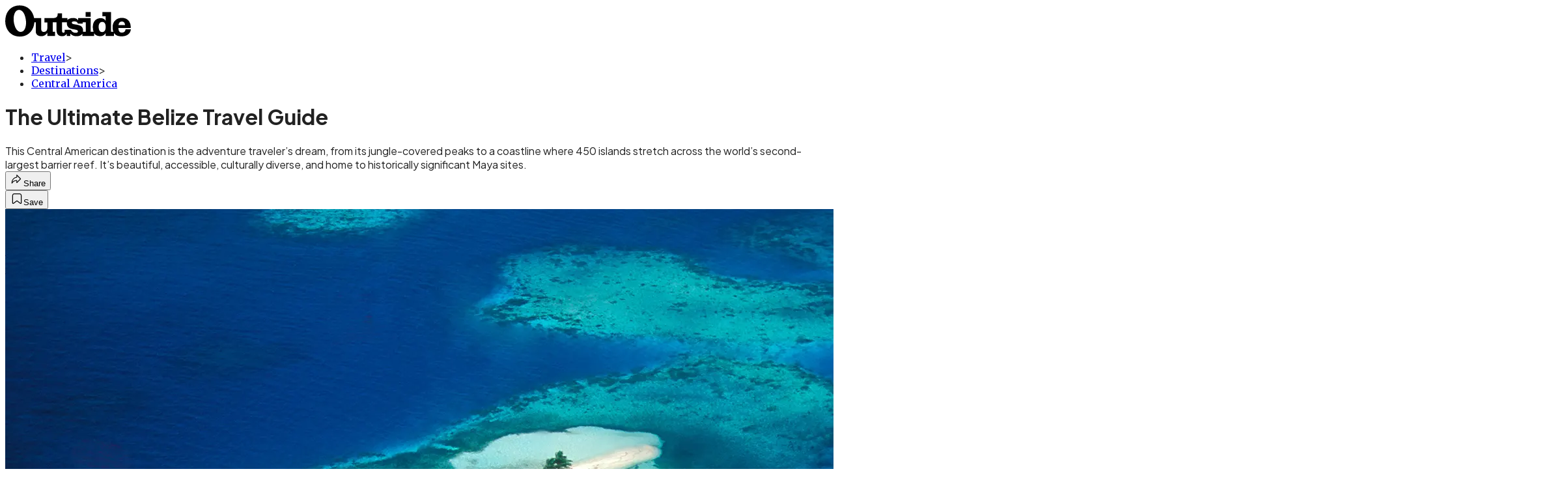

--- FILE ---
content_type: text/html; charset=utf-8
request_url: https://www.outsideonline.com/adventure-travel/destinations/central-america/belize-travel-guide/?scope=anon
body_size: 47020
content:
<!DOCTYPE html><html lang="en" class="merriweather_9fb01ae5-module__tjpaUa__className plus_jakarta_sans_6b06feeb-module__o-YZ4a__className overflow-x-hidden"><head><meta charSet="utf-8"/><meta name="viewport" content="width=device-width, initial-scale=1"/><link rel="preload" href="https://headless.outsideonline.com/_next/static/media/0595f7052377a1a2-s.p.0de08f1e.woff2" as="font" crossorigin="" type="font/woff2"/><link rel="preload" href="https://headless.outsideonline.com/_next/static/media/248e1dc0efc99276-s.p.8a6b2436.woff2" as="font" crossorigin="" type="font/woff2"/><link rel="preload" href="https://headless.outsideonline.com/_next/static/media/5c8bbc89ca099f34-s.p.871a2d56.woff2" as="font" crossorigin="" type="font/woff2"/><link rel="preload" href="https://headless.outsideonline.com/_next/static/media/63f26fe34c987908-s.p.e5023865.woff2" as="font" crossorigin="" type="font/woff2"/><link rel="preload" href="https://headless.outsideonline.com/_next/static/media/6c98c9fb873995d2-s.p.4a6499bc.woff2" as="font" crossorigin="" type="font/woff2"/><link rel="preload" href="https://headless.outsideonline.com/_next/static/media/e2f3d2dfca5b1593-s.p.89fd9991.woff2" as="font" crossorigin="" type="font/woff2"/><link rel="preload" href="https://headless.outsideonline.com/_next/static/media/f287e533ed04f2e6-s.p.b13871c7.woff2" as="font" crossorigin="" type="font/woff2"/><link rel="preload" href="https://headless.outsideonline.com/_next/static/media/f7aa21714c1c53f8-s.p.e3544bb0.woff2" as="font" crossorigin="" type="font/woff2"/><link rel="preload" href="https://headless.outsideonline.com/_next/static/media/fba5a26ea33df6a3-s.p.1bbdebe6.woff2" as="font" crossorigin="" type="font/woff2"/><link rel="preload" as="image" imageSrcSet="https://cdn.outsideonline.com/wp-content/uploads/2022/05/water-landscape-belize_h.jpg?auto=webp&amp;width=3840&amp;quality=75&amp;fit=cover 1x" fetchPriority="high"/><link rel="stylesheet" href="https://headless.outsideonline.com/_next/static/chunks/470b4787d2471ed1.css?dpl=dpl_24Wg17MHV5FsHZt5JAaSxGs5kvG8" data-precedence="next"/><link rel="preload" as="script" fetchPriority="low" href="https://headless.outsideonline.com/_next/static/chunks/c2f4fb33c3f4861c.js?dpl=dpl_24Wg17MHV5FsHZt5JAaSxGs5kvG8"/><script src="https://headless.outsideonline.com/_next/static/chunks/fb1b973a217afdae.js?dpl=dpl_24Wg17MHV5FsHZt5JAaSxGs5kvG8" async=""></script><script src="https://headless.outsideonline.com/_next/static/chunks/2d16142f4bcbf64d.js?dpl=dpl_24Wg17MHV5FsHZt5JAaSxGs5kvG8" async=""></script><script src="https://headless.outsideonline.com/_next/static/chunks/8ed7946dcb4c7d5b.js?dpl=dpl_24Wg17MHV5FsHZt5JAaSxGs5kvG8" async=""></script><script src="https://headless.outsideonline.com/_next/static/chunks/turbopack-ca348e80f686b90a.js?dpl=dpl_24Wg17MHV5FsHZt5JAaSxGs5kvG8" async=""></script><script src="https://headless.outsideonline.com/_next/static/chunks/0bca773f9803f23f.js?dpl=dpl_24Wg17MHV5FsHZt5JAaSxGs5kvG8" async=""></script><script src="https://headless.outsideonline.com/_next/static/chunks/bfa8a61fbb7b117a.js?dpl=dpl_24Wg17MHV5FsHZt5JAaSxGs5kvG8" async=""></script><script src="https://headless.outsideonline.com/_next/static/chunks/995084c9cf9b4445.js?dpl=dpl_24Wg17MHV5FsHZt5JAaSxGs5kvG8" async=""></script><script src="https://headless.outsideonline.com/_next/static/chunks/68250e53da6d1cd9.js?dpl=dpl_24Wg17MHV5FsHZt5JAaSxGs5kvG8" async=""></script><script src="https://headless.outsideonline.com/_next/static/chunks/ff1a16fafef87110.js?dpl=dpl_24Wg17MHV5FsHZt5JAaSxGs5kvG8" async=""></script><script src="https://headless.outsideonline.com/_next/static/chunks/926350dec3317ae7.js?dpl=dpl_24Wg17MHV5FsHZt5JAaSxGs5kvG8" async=""></script><link rel="preload" href="https://www.googletagmanager.com/gtm.js?id=GTM-K4NWW8" as="script"/><link rel="preconnect" href="https://use.typekit.net" crossorigin="anonymous"/><link rel="preconnect" href="https://securepubads.g.doubleclick.net" crossorigin="anonymous"/><link rel="preconnect" href="https://micro.rubiconproject.com" crossorigin="anonymous"/><link rel="preconnect" href="https://amazon-adsystem.com" crossorigin="anonymous"/><link rel="preconnect" href="https://pub.doubleverify.com" crossorigin="anonymous"/><meta name="next-size-adjust" content=""/><title>The Guide to Adventure Travel in Belize</title><meta name="description" content="This Central American destination is the adventurer&#x27;s dream, from jungle-covered peaks to aqua coastline. Here&#x27;s how to travel Belize."/><meta name="author" content="Graham Averill"/><meta name="robots" content="max-image-preview:large"/><meta name="am-api-token" content="YYcJV4n6DEEP"/><link rel="canonical" href="https://www.outsideonline.com/adventure-travel/destinations/central-america/belize-travel-guide/"/><meta property="og:title" content="Live a Dream: Your Guide to Adventure Travel in Belize, and What to Know Before You Go"/><meta property="og:description" content="This Central American destination is the adventure traveler’s dream, from its jungle-covered peaks to a coastline where 450 islands stretch across the world’s second-largest barrier reef. It’s beautiful, accessible, culturally diverse, and home to historically significant Maya sites."/><meta property="og:url" content="https://www.outsideonline.com/adventure-travel/destinations/central-america/belize-travel-guide/"/><meta property="og:site_name" content="Outside"/><meta property="og:locale" content="en_US"/><meta property="og:image" content="https://www.outsideonline.com/wp-content/uploads/2022/05/water-landscape-belize_h.jpg"/><meta property="og:image:width" content="2400"/><meta property="og:image:height" content="1350"/><meta property="og:image:alt" content="Belize’s landscape is just as fascinating as the culture."/><meta property="og:image:type" content="image/jpeg"/><meta property="og:type" content="article"/><meta property="article:published_time" content="2022-05-07T05:00:51.000Z"/><meta property="article:modified_time" content="2024-10-24T16:47:22.000Z"/><meta property="article:author" content="Graham Averill"/><meta name="twitter:card" content="summary_large_image"/><meta name="twitter:title" content="Live a Dream: Your Guide to Adventure Travel in Belize, and What to Know Before You Go"/><meta name="twitter:description" content="This Central American destination is the adventure traveler’s dream, from its jungle-covered peaks to a coastline where 450 islands stretch across the world’s second-largest barrier reef. It’s beautiful, accessible, culturally diverse, and home to historically significant Maya sites."/><meta name="twitter:image" content="https://www.outsideonline.com/wp-content/uploads/2022/05/water-landscape-belize_h.jpg"/><meta name="twitter:image:width" content="2400"/><meta name="twitter:image:height" content="1350"/><meta name="twitter:image:alt" content="Belize’s landscape is just as fascinating as the culture."/><meta name="twitter:image:type" content="image/jpeg"/><link rel="icon" href="/icon?6dd26e972d5bff8d" type="image/png" sizes="32x32"/><link rel="apple-touch-icon" href="/apple-icon?3872ec717b5f28d9" type="image/png" sizes="180x180"/><script src="https://headless.outsideonline.com/_next/static/chunks/a6dad97d9634a72d.js?dpl=dpl_24Wg17MHV5FsHZt5JAaSxGs5kvG8" noModule=""></script></head><body><div hidden=""><!--$--><!--/$--></div><div class="fixed top-0 z-50 flex h-[68px] w-full flex-col items-center bg-brand-primary font-utility shadow-md" id="out-header-wrapper" style="--font-body:var(--font-utility)"><out-header style="width:100%"><div class="py-spacing-xxxs flex flex-col items-center" slot="header-logo"><a href="https://www.outsideonline.com/" class="relative"><svg height="50" viewBox="0 0 125 32" fill="current-color" xmlns="http://www.w3.org/2000/svg" class="text-yellow-500 h-[34px] w-[120px] sm:w-[200px]"><title>Outside Online logo</title><path class="fill-current" d="M14.3929 30.8178C22.6079 30.8178 28.0724 24.8421 28.7046 16.8096H30.0947V25.6006C30.0947 29.1087 32.5274 30.47 35.7181 30.47C38.2767 30.47 40.4577 28.8898 41.5003 27.0219V30.2181H49.1131V26.1373H46.7732V16.8096H50.5002V24.0206C50.5002 28.3201 52.2078 30.47 56.1565 30.47C58.4305 30.47 59.6648 29.3635 60.5486 28.0983V30.2181H64.0868V27.9094C65.9203 29.8673 67.721 30.47 70.4053 30.47C72.871 30.47 74.8932 29.6154 75.9628 28.0353V30.2181H87.4969V27.5946C88.6984 29.3965 90.8141 30.44 93.5608 30.44C96.0268 30.44 97.6052 29.3965 98.8399 27.4986V30.2181H107.115V27.5286C108.76 29.7083 111.193 30.5959 114.442 30.5959C118.928 30.5959 123.099 28.7609 123.73 23.7028H118.518C118.107 25.8855 117.094 26.9289 114.79 26.9289C112.861 26.9289 111.504 25.7566 111.408 22.4074H123.572V21.6789C123.572 15.9881 120.189 12.4171 114.79 12.4171C109.766 12.4171 105.692 15.8951 105.692 21.49C105.692 23.229 105.947 24.8421 106.545 26.1043H104.146V6.75626H95.7088V10.93H98.8366V15.1995C97.8186 13.6254 96.0658 12.684 94.1901 12.7019C89.0098 12.7019 86.2299 16.3688 86.2299 21.3641C86.2091 22.9861 86.464 24.6022 86.9846 26.1403H84.1748V12.7019H71.8524V14.8817C70.8727 13.4904 69.4526 12.543 66.987 12.543C64.0179 12.543 62.1214 13.4605 61.2077 14.6928V12.6389H55.8989V8.02155H51.6985C51.6985 11.1518 50.8747 12.6359 46.7403 12.6359H38.5913V16.9026H41.4643V22.3715C41.4643 24.5543 40.3588 26.2273 37.989 26.2273C35.9668 26.2273 35.4305 24.8661 35.4305 23.0671V12.6329H28.4499C27.1886 5.80879 22.2903 0.210938 14.3929 0.210938C5.2942 0.210938 0.0512695 6.88219 0.0512695 15.6702C0.0512695 24.2095 5.77055 30.8178 14.3929 30.8178ZM69.3298 27.1178C66.8372 27.1178 65.6956 25.9784 64.5272 24.0805H58.5563C58.6492 26.0114 58.6192 27.0849 57.3219 27.0849C56.0247 27.0849 55.9018 25.7865 55.9018 24.7431V16.8096H60.7044C60.6774 17.0945 60.6685 17.3793 60.6744 17.6642C60.6744 25.6636 71.6337 22.4404 71.6337 25.7266C71.6367 26.863 70.3094 27.1178 69.3298 27.1178ZM76.5321 26.1043C76.598 25.6636 76.6309 25.2199 76.6279 24.7761C76.6279 17.1574 65.5399 20.2547 65.5399 17.1245C65.5399 16.081 66.9 15.8921 68.1314 15.8921C69.869 15.8921 70.8787 16.4288 71.6696 18.0719H76.2204V16.8066H79.3483V26.1014H76.5321V26.1043ZM15.1838 26.2303C10.8876 26.2603 8.26319 19.4031 8.26319 13.3615C8.26319 9.88353 9.59035 4.60646 13.539 4.60646C18.785 4.60646 20.5227 13.0797 20.5227 17.1904C20.5227 21.0792 19.2613 26.2303 15.1838 26.2303ZM95.4871 26.3892C92.6117 26.3892 91.979 23.5109 91.979 21.1722C91.979 18.8964 92.8633 16.3988 95.5834 16.3988C97.7315 16.3988 98.8399 18.4527 98.8399 20.5096V22.2485C98.8366 24.2724 97.7945 26.3892 95.4871 26.3892ZM111.504 19.595C111.881 17.0344 113.209 16.054 114.82 16.054C116.998 16.054 117.789 17.3523 117.945 19.595H111.504ZM79.1834 11.3377H84.1773V6.75326H79.1834V11.3377Z"></path></svg></a></div></out-header></div><div class="article-template w-full text-center" data-post-analytics-data="{&quot;authors&quot;:[&quot;Graham Averill&quot;],&quot;categories&quot;:[&quot;Travel&quot;,&quot;Destinations&quot;,&quot;Central America&quot;],&quot;tags&quot;:[&quot;Adventure&quot;,&quot;Belize&quot;,&quot;boating&quot;,&quot;Fishing&quot;,&quot;Hiking and Backpacking&quot;],&quot;domain&quot;:&quot;outside&quot;,&quot;post_uuid&quot;:&quot;aa4e5c859e3f8edd64e9f939e5b69332&quot;,&quot;publish_date&quot;:&quot;May 7, 2022&quot;,&quot;title&quot;:&quot;The Ultimate Belize Travel Guide&quot;}"><script id="seo-structured-data" type="application/ld+json" data-testid="structured-data">{"@context":"https://schema.org","@type":"Article","@id":"https://www.outsideonline.com/adventure-travel/destinations/central-america/belize-travel-guide/#article","isPartOf":{"@id":"https://www.outsideonline.com/adventure-travel/destinations/central-america/belize-travel-guide"},"author":[{"@type":"Person","@id":"https://www.outsideonline.com/#/schema/person/17","name":"Graham Averill","url":"https://www.outsideonline.com/byline/graham-averill"}],"headline":"The Ultimate Belize Travel Guide","datePublished":"2022-05-07T05:00:51.000Z","dateModified":"2024-10-24T16:24:56.000Z","mainEntityOfPage":{"@id":"https://www.outsideonline.com/adventure-travel/destinations/central-america/belize-travel-guide/"},"wordCount":5977,"publisher":{"@id":"https://www.outsideonline.com/#organization"},"image":{"@id":"https://www.outsideonline.com/adventure-travel/destinations/central-america/belize-travel-guide/#primaryimage"},"thumbnailUrl":"https://www.outsideonline.com/wp-content/uploads/2022/05/water-landscape-belize_s.jpg","keywords":["parent_category: Travel","tag: Adventure","tag: Belize","tag: boating","tag: Fishing","tag: Hiking and Backpacking","editor: eriley","type: article"],"articleSection":"Central America","inLanguage":"en-US","@graph":[{"@type":"Article","@id":"https://www.outsideonline.com/adventure-travel/destinations/central-america/belize-travel-guide/#article","isPartOf":{"@id":"https://www.outsideonline.com/adventure-travel/destinations/central-america/belize-travel-guide"},"author":[{"@type":"Person","@id":"https://www.outsideonline.com/#/schema/person/17","name":"Graham Averill","url":"https://www.outsideonline.com/byline/graham-averill"}],"headline":"The Ultimate Belize Travel Guide","datePublished":"2022-05-07T05:00:51.000Z","dateModified":"2024-10-24T16:24:56.000Z","mainEntityOfPage":{"@id":"https://www.outsideonline.com/adventure-travel/destinations/central-america/belize-travel-guide/"},"wordCount":5977,"publisher":{"@id":"https://www.outsideonline.com/#organization"},"image":{"@id":"https://www.outsideonline.com/adventure-travel/destinations/central-america/belize-travel-guide/#primaryimage"},"thumbnailUrl":"https://www.outsideonline.com/wp-content/uploads/2022/05/water-landscape-belize_s.jpg","keywords":["parent_category: Travel","tag: Adventure","tag: Belize","tag: boating","tag: Fishing","tag: Hiking and Backpacking","editor: eriley","type: article"],"articleSection":"Central America","inLanguage":"en-US"},{"@type":"WebPage","@id":"https://www.outsideonline.com/adventure-travel/destinations/central-america/belize-travel-guide/","url":"https://www.outsideonline.com/adventure-travel/destinations/central-america/belize-travel-guide/","name":"The Guide to Adventure Travel in Belize","isPartOf":{"@id":"https://www.outsideonline.com/#website"},"primaryImageOfPage":{"@id":"https://www.outsideonline.com/adventure-travel/destinations/central-america/belize-travel-guide/#primaryimage"},"image":{"@id":"https://www.outsideonline.com/adventure-travel/destinations/central-america/belize-travel-guide/#primaryimage"},"thumbnailUrl":"https://www.outsideonline.com/wp-content/uploads/2022/05/water-landscape-belize_s.jpg","datePublished":"2022-05-07T05:00:51.000Z","dateModified":"2024-10-24T16:24:56.000Z","description":"This Central American destination is the adventurer's dream, from jungle-covered peaks to aqua coastline. Here's how to travel Belize.","breadcrumb":{"@id":"https://www.outsideonline.com/adventure-travel/destinations/central-america/belize-travel-guide/#breadcrumb"},"inLanguage":"en-US","potentialAction":[{"@type":"ReadAction","target":["https://www.outsideonline.com/adventure-travel/destinations/central-america/belize-travel-guide/"]}]},{"@type":"ImageObject","inLanguage":"en-US","@id":"https://www.outsideonline.com/adventure-travel/destinations/central-america/belize-travel-guide/#primaryimage","url":"https://www.outsideonline.com/wp-content/uploads/2022/05/water-landscape-belize_h.jpg","contentUrl":"https://www.outsideonline.com/wp-content/uploads/2022/05/water-landscape-belize_h.jpg","width":2400,"height":1350,"caption":"Belize’s landscape is just as fascinating as the culture."},{"@type":"BreadcrumbList","@id":"https://www.outsideonline.com/adventure-travel/destinations/central-america/belize-travel-guide/#breadcrumb","itemListElement":[{"@type":"ListItem","position":1,"name":"Travel","item":"https://www.outsideonline.com/adventure-travel/"},{"@type":"ListItem","position":2,"name":"Destinations","item":"https://www.outsideonline.com/adventure-travel/destinations/"},{"@type":"ListItem","position":3,"name":"Central America","item":"https://www.outsideonline.com/adventure-travel/destinations/central-america/"},{"@type":"ListItem","position":4,"name":"The Ultimate Belize Travel Guide","item":"https://www.outsideonline.com/adventure-travel/destinations/central-america/belize-travel-guide/"}]},{"@type":"WebSite","@id":"https://www.outsideonline.com/#website","url":"https://www.outsideonline.com/","name":"Outside","description":"Outside Magazine","publisher":{"@id":"https://www.outsideonline.com/#organization"},"potentialAction":[{"@type":"SearchAction","target":{"@type":"EntryPoint","urlTemplate":"https://www.outsideonline.com/?s={search_term_string}"},"query-input":"required name=search_term_string"}],"inLanguage":"en-US"},{"@type":"Organization","@id":"https://www.outsideonline.com/#organization","name":"Outside","url":"https://www.outsideonline.com/","logo":{"@type":"ImageObject","inLanguage":"en-US","@id":"https://www.outsideonline.com/#/schema/logo/image/","url":"https://cdn.outsideonline.com/wp-content/uploads/2024/04/AF-OUTSIDE.png","contentUrl":"https://cdn.outsideonline.com/wp-content/uploads/2024/04/AF-OUTSIDE.png","width":250,"height":250,"caption":"Outside"},"image":{"@id":"https://www.outsideonline.com/#/schema/logo/image/"}},{"@type":"Person","@id":"https://www.outsideonline.com/#/schema/person/17","name":"Graham Averill","url":"https://www.outsideonline.com/byline/graham-averill"}]}</script><div class="mt-[116px]"><div aria-label="Advertisement" class="prestitial-ad mx-auto my-tight min-h-[250px] w-full bg-bg-very-light py-base-tight sm:px-base-tight"><div id="prestitial-0" class="prestitial-content"></div></div></div><div class="mx-auto flex max-w-[1440px] px-base sm:px-loose md:space-x-base-loose md:p-base-loose lg:p-base" data-testid="grid"><div class="grid w-full grid-cols-4 gap-base-loose sm:grid-cols-8 md:grid-cols-12 body-content js-body-content overflow-x-hidden body-content-airy"><div class="col-span-full"></div><div class="article-header !col-span-full flex flex-col text-left"><div class="justify-start"><nav class="align-left col-span-full mb-base" data-pom-e2e-test-id="breadcrumbs"><ul class="flex flex-wrap gap-super-tight font-semibold"><li class="!-ml-0.5 flex gap-super-tight whitespace-nowrap"><a class="rounded-small px-extra-tight font-utility-2 text-brand-primary transition-colors duration-400 hover:bg-bg-light active:bg-bg-medium" href="/adventure-travel"><span>Travel</span></a><span class="mt-[-1px] font-utility-2 text-secondary">&gt;</span></li><li class="!-ml-0.5 flex gap-super-tight whitespace-nowrap"><a class="rounded-small px-extra-tight font-utility-2 text-brand-primary transition-colors duration-400 hover:bg-bg-light active:bg-bg-medium" href="/adventure-travel/destinations"><span>Destinations</span></a><span class="mt-[-1px] font-utility-2 text-secondary">&gt;</span></li><li class="!-ml-0.5 flex gap-super-tight whitespace-nowrap"><a class="rounded-small px-extra-tight font-utility-2 text-brand-primary transition-colors duration-400 hover:bg-bg-light active:bg-bg-medium" href="/adventure-travel/destinations/central-america"><span>Central America</span></a></li></ul></nav><h1 class="mb-base-loose text-text-headline">The Ultimate Belize Travel Guide</h1><div class="fp-intro mb-loose font-secondary text-description-size leading-description-line-height font-normal text-secondary">This Central American destination is the adventure traveler’s dream, from its jungle-covered peaks to a coastline where 450 islands stretch across the world’s second-largest barrier reef. It’s beautiful, accessible, culturally diverse, and home to historically significant Maya sites.</div></div><div class="border-border-light border-t py-base-tight"><div class="flex h-4 justify-between"><div class="flex gap-x-base-tight"></div><div class="flex gap-x-base-tight"><div class="relative"><button class="inline-flex shrink-0 items-center justify-center rounded-full hover:cursor-pointer bg-bg-surface hover:bg-bg-light focus:bg-bg-dark text-primary border border-solid border-border-light aria-pressed:bg-brand-primary aria-pressed:text-text-surface py-very-tight px-base-tight gap-tight font-semibold font-utility-2" aria-label="Share article" aria-pressed="false" id="" aria-haspopup="true"><svg xmlns="http://www.w3.org/2000/svg" width="20" height="20" viewBox="0 0 20 20" class=""><title>Share Icon</title><path fill-rule="evenodd" clip-rule="evenodd" d="M9.52671 2.21112C9.31975 2.29685 9.18481 2.4988 9.18481 2.72281V5.69328C4.9997 6.2414 1.80019 10.0091 1.80019 14.533V15.2767C1.80019 15.5374 1.9821 15.7629 2.23697 15.818C2.49185 15.8731 2.75065 15.743 2.8584 15.5055C3.80204 13.4258 6.21665 11.8364 9.18481 11.6591V14.5382C9.18481 14.7622 9.31975 14.9642 9.52671 15.0499C9.73367 15.1356 9.97189 15.0882 10.1303 14.9298L16.038 9.02213C16.2543 8.80584 16.2543 8.45516 16.038 8.23887L10.1303 2.33118C9.97189 2.17278 9.73367 2.1254 9.52671 2.21112ZM10.2925 11.0903C10.2925 11.0898 10.2925 11.0893 10.2925 11.0888C10.2925 10.783 10.0445 10.535 9.73866 10.535C7.00766 10.535 4.54501 11.6113 2.99576 13.3185C3.52188 9.72192 6.34795 6.97376 9.77511 6.7477C10.0662 6.7285 10.2925 6.48678 10.2925 6.19505V4.05991L14.8631 8.6305L10.2925 13.2011V11.0918C10.2925 11.0913 10.2925 11.0908 10.2925 11.0903Z" class="fill-inverse"></path></svg><span class="hidden sm:inline">Share</span></button></div><button class="inline-flex shrink-0 items-center justify-center rounded-full hover:cursor-pointer bg-bg-surface hover:bg-bg-light focus:bg-bg-dark text-primary border border-solid border-border-light aria-pressed:bg-brand-primary aria-pressed:text-text-surface py-very-tight px-base-tight gap-tight font-semibold font-utility-2 sm:w-10.75" aria-label="Save this article" aria-pressed="false" id="article-bookmark-button"><svg xmlns="http://www.w3.org/2000/svg" width="20" height="20" viewBox="0 0 20 20" fill="current-color" class=""><title>Bookmark Icon</title><path fill-rule="evenodd" clip-rule="evenodd" d="M5.89753 3.23089C5.40785 3.23089 4.93823 3.42541 4.59198 3.77166C4.24572 4.11792 4.0512 4.58754 4.0512 5.07722V16.564C4.0512 16.6021 4.06181 16.6394 4.08183 16.6718C4.10186 16.7042 4.13051 16.7304 4.16459 16.7474C4.19866 16.7645 4.2368 16.7717 4.27474 16.7683C4.31268 16.7649 4.34892 16.751 4.3794 16.7281L9.63131 12.7907C9.8501 12.6267 10.1509 12.6267 10.3697 12.7907L15.6216 16.7281C15.652 16.751 15.6883 16.7649 15.7262 16.7683C15.7642 16.7717 15.8023 16.7645 15.8364 16.7474C15.8705 16.7304 15.8991 16.7042 15.9191 16.6718C15.9392 16.6394 15.9498 16.6021 15.9498 16.564V5.07722C15.9498 4.58754 15.7552 4.11792 15.409 3.77166C15.0627 3.42541 14.5931 3.23089 14.1034 3.23089H5.89753ZM3.72161 2.9013C4.2987 2.32421 5.0814 2 5.89753 2H14.1034C14.9196 2 15.7023 2.32421 16.2794 2.9013C16.8565 3.47839 17.1807 4.26109 17.1807 5.07722V16.564C17.1807 16.8306 17.1064 17.092 16.9662 17.3189C16.826 17.5457 16.6255 17.7291 16.387 17.8483C16.1485 17.9676 15.8815 18.0181 15.6159 17.9942C15.3503 17.9703 15.0966 17.8729 14.8832 17.713L10.0005 14.0523L5.11775 17.713C4.90439 17.8729 4.6507 17.9703 4.38511 17.9942C4.11952 18.0181 3.85251 17.9676 3.61401 17.8483C3.37551 17.7291 3.17493 17.5457 3.03475 17.3189C2.89456 17.092 2.82031 16.8306 2.82031 16.564V5.07722C2.82031 4.26109 3.14452 3.47839 3.72161 2.9013Z" class="fill-inverse"></path></svg><span class="hidden sm:inline">Save</span></button></div></div></div><div><img alt="Belize travel, Aerial view of island on Caribbean sea" data-src="https://www.outsideonline.com/wp-content/uploads/2022/05/water-landscape-belize_h.jpg" data-loaded="true" fetchPriority="high" loading="eager" width="2400" height="1350" decoding="async" data-nimg="1" style="color:transparent" srcSet="https://cdn.outsideonline.com/wp-content/uploads/2022/05/water-landscape-belize_h.jpg?auto=webp&amp;width=3840&amp;quality=75&amp;fit=cover 1x" src="https://cdn.outsideonline.com/wp-content/uploads/2022/05/water-landscape-belize_h.jpg?auto=webp&amp;width=3840&amp;quality=75&amp;fit=cover"/><p class="fp-leadCaption py-tight text-left font-utility text-utility3-size leading-utility3-line-height text-secondary">Belize’s landscape is just as fascinating as the culture.<!-- --> (Photo: Tetra Images/Getty)</p></div></div><div class="content-wrap fp-contentTarget"><div class="article-body"><div class="mb-base-loose flex flex-wrap gap-(--spacing-base)"><!--$?--><template id="B:0"></template><!--/$--></div><div class="pub-date font-utility-2 text-secondary">Updated October 24, 2024 04:24PM</div></div><p>There are half a dozen things in the jungle that worry me: skinny green vine snakes, 200-pound panthers, all kinds of poisonous plants. And yet I’m walking through the dense jungle in a bathing suit, with an inflatable tube hanging from my shoulder as if I don’t have a care in the world. Therein lies the <a target="_self" class="text-brand-primary underline hover:text-brand-primary/85 break-words overflow-wrap-anywhere underline-offset-[3px]" data-afl-p="0" href="https://www.outsideonline.com/adventure-travel/destinations/central-america/has-belize-been-spoiled/">beauty of Belize</a>—the country is an odd mixture of foreign and familiar, a living contradiction in the most fascinating ways. It sits in the <a target="_self" class="text-brand-primary underline hover:text-brand-primary/85 break-words overflow-wrap-anywhere underline-offset-[3px]" data-afl-p="0" href="https://www.outsideonline.com/adventure-travel/destinations/new-reasons-to-visit-central-america/">middle of Central America</a>, flanked by Mexico and Guatemala, but has more in common with Caribbean culture than its immediate neighbors.</p>
<p>The country welcomes foreigners as an integral part of its economy (and takes the American dollar), yet it has managed to resist some of the biggest trappings of that international influence. For example, there are no American chain restaurants. Kentucky Fried Chicken tried to open some locations here in the eighties, but it didn’t stick; locals were curious but ultimately more satisfied with the mom-and-pop shops that operate in backyard kitchens and buying from the women who sell snacks out of coolers on the side of the road.</p>
<p>I’m not suggesting Belize has some sort of identity crisis. On the contrary, the country and its citizens seem to be very comfortable with the cultural nuances at play. It is one of the most stable nations in the region, and one of the most diverse in terms of both <a target="_self" class="text-brand-primary underline hover:text-brand-primary/85 break-words overflow-wrap-anywhere underline-offset-[3px]" data-afl-p="0" href="https://www.outsideonline.com/adventure-travel/destinations/north-america/your-personalized-guide-belizes-best-adventures/">culture and adventure</a>. Less than 9,000 square miles, and just 180 miles long and 68 miles wide, it’s roughly the size of Massachusetts, so you might not think there would be much to it. But get this: <a target="_blank" class="text-brand-primary underline hover:text-brand-primary/85 break-words overflow-wrap-anywhere underline-offset-[3px]" data-afl-p="0" href="https://globalvoices.org/2023/06/12/belizes-co-management-framework-is-a-model-for-community-conservation/">roughly 40 percent is protected as a park or preserve</a>. And with only 420,000 residents, even though the country’s landmass is small, it’s not hard to find solitude.</p>
<p>Mayans are the original denizens of Belize, having called it home since 1500 B.C., with communities inhabiting the Maya Mountains. Creoles, the descendants of enslaved Africans, make up roughly 24 percent of today’s population, while the majority of Belizeans are Spanish-speaking mestizo, a mixture of Maya and Spanish. The Garifuna, descendants of shipwrecked Africans who blended with native islanders, comprise a small but culturally significant portion of the demographic as well. More recently, a large influx of German-speaking Mennonites and Chinese immigrants have helped diversify the pot. Because the country was a British colony until 1980, English remains the official language (and Queen Elizabeth is still on all of the local currency), but due to the cultural diversity, most Belizeans speak three languages. They grow up speaking Kriol, are taught English in school, and many learn Spanish, thanks to the influence of their Central American neighbors.</p>
<div class="ad-placeholder-wrapper relative w-full border-t border-b border-border-light col-span-full my-3 md:col-span-10 md:col-start-2"><div class="mb-[30px] min-h-[30px] text-center"><span class="font-utility-4 font-medium tracking-[1px] text-neutral-500 uppercase">ADVERTISEMENT</span></div><div class="ad-placeholder -mt-[30px] mb-[30px] flex min-h-[250px] w-full items-center justify-center"><div class="w-full "><div id="in-content-leaderboard-I0-P0-CMI0" class="flex justify-center text-left"></div></div></div></div><p>The landscape is just as fascinating as the culture. With 240 miles of coastline along the Caribbean Sea, forest-covered mountains in the west, and peaks that rise up to 3,600 feet, Belize shifts between broad-leaved jungle, arid pine hillsides, and a coastline peppered with more than 450 cayes (small, low islands) that are strung together over the world’s second-largest barrier reef. You’ll find restored Maya ruins on one side of the country and seaside villages on the other.</p>
<p>Despite all of the natural resources and the rich heritage, most Americans know little about the country. We’ve made our mark and explored every inch of Costa Rica and Mexico, but aside from those in a handful of expat retirement communities and a few beach towns that get hammered with tourists, most of us find Belize still largely a mystery.</p>
<p>What many have heard of is the Great Blue Hole, a sinkhole amid the barrier reef that Jacques Cousteau labeled one of the best diving spots in the world. The site, with a diameter of 1,000 feet and a depth of 400 feet, is truly amazing, but even more so is the thriving reef that surrounds it, an equally popular attraction.</p>
<div class="ad-placeholder-wrapper relative w-full border-t border-b border-border-light col-span-full my-3 md:col-span-10 md:col-start-2"><div class="mb-[30px] min-h-[30px] text-center"><span class="font-utility-4 font-medium tracking-[1px] text-neutral-500 uppercase">ADVERTISEMENT</span></div><div class="ad-placeholder -mt-[30px] mb-[30px] flex min-h-[250px] w-full items-center justify-center"><div class="w-full "><div id="in-content-leaderboard-I1-P0-CMI0" class="flex justify-center text-left"></div></div></div></div><p>I recently spent seven days trying to crack the enigma that is Belize. I followed Maya guides into caves and over towering ruins. I snorkeled with third-generation professional water people and hiked through jungles looking for monkeys and wild cats. In the mountains I ate a steady diet of stewed chicken with rice and beans, and on the coast, seafood prepared every way possible. I couldn’t get enough of local delicacies, like banana jam and Marie Sharp’s pepper sauce, both of which changed my life in small, significant ways. A week was not enough. Even though I was constantly moving, seeking the next adventure, I barely scratched the surface. Belize remains a mystery. A delightful one. And I can’t wait to go back.</p>
<h2>What You Need to Know Before You Visit</h2>
<figure id="attachment_2579645" class="pom-image-wrap photo-alignnone"><img alt="View of majestic mayan ruins with green grass and trees at Tikal National Park in Guatemala near the border of Belize. " loading="lazy" width="2400" height="1350" decoding="async" data-nimg="1" class="alignnone size-full wp-image-2579645" style="color:transparent" srcSet="https://cdn.outsideonline.com/wp-content/uploads/2022/05/mayan-ruins-tikal-belize_h.jpg?width=3840&amp;auto=webp&amp;quality=75&amp;fit=cover 1x" src="https://cdn.outsideonline.com/wp-content/uploads/2022/05/mayan-ruins-tikal-belize_h.jpg?width=3840&amp;auto=webp&amp;quality=75&amp;fit=cover"/><figcaption class="pom-caption">Maya ruins at Tikal National Park in Guatemala near the border of Belize (Photo: Michael Godek/Getty)</figcaption></figure>
<p>Hire a guide. I enjoy the discovery that trekking alone in the wilderness provides, but you should consider hiring guides for most of your pursuits in Belize. First, adventure guiding is a growing business here. Second, every guide that accompanied me grew up in the country and has a passion for their backyard and its resources. But mostly, you won’t know what you’re looking at without a guide. For instance, I toured Caracol, an impressive site of Maya ruins, with a guide and learned about how the city supported evidence of a middle class in the civilization and also that they believed the saba tree could span heaven, earth, and the underworld. In fact, some Maya sites, like the ATM cave (see below) require accompaniment by local guides to help preserve the sanctity of the area.</p>
<p>Getting around is slow going. It’s a small country, but it takes a long time to drive from one side to the other because there are only four paved highways. Belize is divided into six different districts, though most travelers stick to the mountains in the west, the coastal towns to the south, and the cayes that punctuate the sea. Aside from the highways, the rest of the roads are dirt, which require a four-wheel drive and can become impassable after a hard rain. Land travel between districts and towns is so tough that many travelers and locals take puddle jumpers between the bustling towns of Belize City, San Ignacio, Placencia, and the cayes. Keep this in mind if you’re planning to drive over to the next town or park—20 miles could take an hour or two.</p>
<figure id="attachment_2686473" class="pom-image-wrap photo-alignnone"><img alt="Altun Ha temple, Belize" loading="lazy" width="2400" height="1350" decoding="async" data-nimg="1" class="alignnone size-full wp-image-2686473" style="color:transparent" srcSet="https://cdn.outsideonline.com/wp-content/uploads/2022/05/mayaruins-belize-getty-jennifersharp_h.jpg?width=3840&amp;auto=webp&amp;quality=75&amp;fit=cover 1x" src="https://cdn.outsideonline.com/wp-content/uploads/2022/05/mayaruins-belize-getty-jennifersharp_h.jpg?width=3840&amp;auto=webp&amp;quality=75&amp;fit=cover"/><figcaption class="pom-caption"><span class="article__caption">The ancient Maya complex of Altun Ha, or Water of the Rock, is just over 30 miles from Belize City.</span> (Photo: Jennifer_Sharp/Getty)</figcaption></figure>
<p>Prepare for the jungle. If you’re going to spend time in the interior, you’ll be in a subtropical ecosystem that has all the hallmarks of a jungle: heat, humidity, and bugs. Lightweight hiking pants and long-sleeved sun shirts will be your best friends when it comes to keeping the bugs off. A layer of deet helps, too. That said, during my time in Belize, I didn’t find the mosquitos to be any worse than what I’ve experienced in Florida or South Carolina. Take a few precautions and you’ll be just fine.</p>
<div class="ad-placeholder-wrapper relative w-full border-t border-b border-border-light col-span-full my-3 md:col-span-10 md:col-start-2"><div class="mb-[30px] min-h-[30px] text-center"><span class="font-utility-4 font-medium tracking-[1px] text-neutral-500 uppercase">ADVERTISEMENT</span></div><div class="ad-placeholder -mt-[30px] mb-[30px] flex min-h-[250px] w-full items-center justify-center"><div class="w-full "><div id="in-content-leaderboard-I2-P0-CMI0" class="flex justify-center text-left"></div></div></div></div><p>Be serious about conservation. In 2017, the country passed a moratorium on oil exploration in Belizean waters, making it one of the few countries in the world to do so. In the past few years, the government has reigned in illegal fishing while expanding its offshore conservation areas, where hundreds of islands are dotted with resorts catering to anglers, paddlers, and divers. The most tangible and dramatic restoration effort happened recently, when the country sank the Winconcrete, a former World War II ship that will serve as an artificial reef, enhancing both the local ecosystem and its tourism draw. In recent years an environmental coalition that includes the Nature Conservancy, Rainforest Trust, and the World Land Trust purchased 236,000 acres of the Belize Maya Forest, protecting roughly 9 percent of the country’s landmass in a single effort.</p>
<p>Understand that it’s a rapidly developing country. After Belize broke from colonial rule, it experienced a huge developmental leap within a single generation. The growing pains are still apparent (a young road system is the most obvious), and many of the country’s residents remain below poverty level, but the future of Belize looks bright, particularly in terms of eco-tourism and conservation. Before the pandemic, lodges, parks, and Maya sites in the rainforest gave the local economy an annual boost of $15 million. Overall, ecotourism is responsible for $1 billion in annual revenue and more than 20,000 jobs in Belize.</p>
<p>Embrace soft adventure. The mountains and jungles are ripe for serious adventure, and dedicated residents are hard at work developing mountain-bike trail systems and rock-climbing routes. The potential for canyoneering in the Maya Mountains is off the charts as well. But by and large, guided adventures are of the soft variety, and most companies and resorts will steer you toward zip-line tours and cave-tubing opportunities. But don’t fret; the guides are locals who know the jungles well and are often willing to customize an adventure for a client. If there’s a river you want to explore, or a multiday excursion you’re dying to experience, ask guides what’s possible. They’ll probably accommodate you.</p>
<div class="ad-placeholder-wrapper relative w-full border-t border-b border-border-light col-span-full my-3 md:col-span-10 md:col-start-2"><div class="mb-[30px] min-h-[30px] text-center"><span class="font-utility-4 font-medium tracking-[1px] text-neutral-500 uppercase">ADVERTISEMENT</span></div><div class="ad-placeholder -mt-[30px] mb-[30px] flex min-h-[250px] w-full items-center justify-center"><div class="w-full "><div id="in-content-leaderboard-I3-P0-CMI0" class="flex justify-center text-left"></div></div></div></div><p>Consult travel advisories. While certain sections of Belize City are widely regarded as dangerous due to gang activity, I stuck to touristy neighborhoods and felt safe there and throughout my travels. As always, it’s important to exercise caution and avoid making yourself a target for pickpockets. Check the current <a target="_blank" class="text-brand-primary underline hover:text-brand-primary/85 break-words overflow-wrap-anywhere underline-offset-[3px]" data-afl-p="0" href="https://travel.state.gov/content/travel/en/traveladvisories/traveladvisories/belizetravel-advisory.html">travel advisory status</a> from the U.S. Embassy so you can make an informed decision.</p>
<p>Do a lot of research if you want to camp. The country has a variety of established campgrounds, both in the jungle and along the cayes. Most jungle preserves and parks offer camping options, and you might have the entire area to yourself, as the activity isn’t as popular in Belize as it is in the U.S. You’ll need to research each park you’re visiting directly to make sure they have sites for rent, as there’s no central reservation database. Be sure to bring everything you need; you won’t find any independent outdoor stores here.</p>
<h2>The Best Time of Year to Visit Belize</h2>
<figure id="attachment_2579646" class="pom-image-wrap photo-alignnone"><img alt="Stunning landscape of Mayan Rainforest above the tree canopy with dramatic blue sky" loading="lazy" width="2400" height="1350" decoding="async" data-nimg="1" class="alignnone size-full wp-image-2579646" style="color:transparent" srcSet="https://cdn.outsideonline.com/wp-content/uploads/2022/05/rainforest-landscape-belize_h.jpg?width=3840&amp;auto=webp&amp;quality=75&amp;fit=cover 1x" src="https://cdn.outsideonline.com/wp-content/uploads/2022/05/rainforest-landscape-belize_h.jpg?width=3840&amp;auto=webp&amp;quality=75&amp;fit=cover"/><figcaption class="pom-caption">The lush landscape of the rainforest and its tree canopy, Belize (Photo: Michael Godek/Getty)</figcaption></figure>
<p>Those who visit in the high season, which runs from late November to mid-April, will enjoy consistently pleasant weather, with little rain and mild but warm temperatures that peak in the mid-eighties. It can get chilly at night and in the morning, though, especially in the mountains.</p>
<div class="ad-placeholder-wrapper relative w-full border-t border-b border-border-light col-span-full my-3 md:col-span-10 md:col-start-2"><div class="mb-[30px] min-h-[30px] text-center"><span class="font-utility-4 font-medium tracking-[1px] text-neutral-500 uppercase">ADVERTISEMENT</span></div><div class="ad-placeholder -mt-[30px] mb-[30px] flex min-h-[250px] w-full items-center justify-center"><div class="w-full "><div id="in-content-leaderboard-I4-P0-CMI0" class="flex justify-center text-left"></div></div></div></div><p>The rainy season coincides with hurricane season, running from June through November, though days typically only see brief afternoon thunderstorms. Hurricanes peak in September and October. The amount of rainfall differs depending on the region, with the south getting three times as much (150 inches) as the north (50 inches).</p>
<p>Aside from April and May, which are the hottest months, when the mercury might might hit triple digits, the temperatures are relatively consistent in Belize. Winter weather is definitely warm enough for swimming in the ocean, although occasional cold fronts, called “northers,” will swoop in for a few days at a time.</p>
<p>Crowds disperse during summer months, and you can find the lowest prices then, but you’ll also deal with the most finicky weather.</p>
<h2>How to Get There and Around</h2>
<figure id="attachment_2579651" class="pom-image-wrap photo-alignnone"><img alt="Belize, Placencia, Aerial view of village on sea coast" loading="lazy" width="2400" height="1350" decoding="async" data-nimg="1" class="alignnone size-full wp-image-2579651" style="color:transparent" srcSet="https://cdn.outsideonline.com/wp-content/uploads/2022/05/village-coast-belize_h.jpg?width=3840&amp;auto=webp&amp;quality=75&amp;fit=cover 1x" src="https://cdn.outsideonline.com/wp-content/uploads/2022/05/village-coast-belize_h.jpg?width=3840&amp;auto=webp&amp;quality=75&amp;fit=cover"/><figcaption class="pom-caption">Placencia, a village on the peninsula of the same name, is known for its beaches and access to the offshore coral Belize Barrier Reef. (Photo: Tetra Images/Getty)</figcaption></figure>
<h3>Getting to Belize</h3>
<p>There are an increasing number of direct flights, most of which fly into Belize City, at the center of the country. Alaska, American, Delta, and United Airlines all offer direct flights to Belize City year-round, and airlines including Frontier, Southwest, and Sun Country Airlines offer direct flights during peak season.</p>
<div class="ad-placeholder-wrapper relative w-full border-t border-b border-border-light col-span-full my-3 md:col-span-10 md:col-start-2"><div class="mb-[30px] min-h-[30px] text-center"><span class="font-utility-4 font-medium tracking-[1px] text-neutral-500 uppercase">ADVERTISEMENT</span></div><div class="ad-placeholder -mt-[30px] mb-[30px] flex min-h-[250px] w-full items-center justify-center"><div class="w-full "><div id="in-content-leaderboard-I5-P0-CMI0" class="flex justify-center text-left"></div></div></div></div><h3>Getting Around Belize</h3>
<p>Renting a car is straightforward, and a number of major companies have offices in the Belize City airport, but keep in mind all car rentals have to be returned to their point of origin, and gas is three times as expensive in Belize as it is in the U.S. If you’re going to explore the jungle, it might make sense to rent a four-wheel drive.</p>
<p>While there’s an expansive bus system, it can be slow and unreliable. If you don’t want to rent a car, many resorts offer transfers from the airport. A guided hike or adventure usually includes pickup and drop-off, and many services can also be hired to transport you between cities.</p>
<div class="ad-placeholder-wrapper relative w-full border-t border-b border-border-light col-span-full my-3 md:col-span-10 md:col-start-2"><div class="mb-[30px] min-h-[30px] text-center"><span class="font-utility-4 font-medium tracking-[1px] text-neutral-500 uppercase">ADVERTISEMENT</span></div><div class="ad-placeholder -mt-[30px] mb-[30px] flex min-h-[250px] w-full items-center justify-center"><div class="w-full "><div id="in-content-leaderboard-I6-P0-CMI0" class="flex justify-center text-left"></div></div></div></div><p>If you’re spending most of your time on the cayes, skip the rental and simply book transfers to airports and ferry landings. Regional airports connect key cities on the mainland to a few of the larger cayes off the coast, and <a target="_blank" class="text-brand-primary underline hover:text-brand-primary/85 break-words overflow-wrap-anywhere underline-offset-[3px]" data-afl-p="0" href="https://www.mayaislandair.com">Maya Island Air</a> and <a target="_blank" class="text-brand-primary underline hover:text-brand-primary/85 break-words overflow-wrap-anywhere underline-offset-[3px]" data-afl-p="0" href="https://www.tropicair.com">Tropic Air</a> run daily flights between points. <a target="_blank" class="text-brand-primary underline hover:text-brand-primary/85 break-words overflow-wrap-anywhere underline-offset-[3px]" data-afl-p="0" href="http://www.oceanferrybelize.com">Ferries</a> and <a target="_blank" class="text-brand-primary underline hover:text-brand-primary/85 break-words overflow-wrap-anywhere underline-offset-[3px]" data-afl-p="0" href="https://belizewatertaxi.com/schedule/">water taxis</a> will also carry you to the larger and smaller cayes.</p>
<h2>Belize Travel: Where to Go</h2>
<figure id="attachment_2579648" class="pom-image-wrap photo-alignnone"><img alt="Aerial View Of Island in Belize" loading="lazy" width="2400" height="1350" decoding="async" data-nimg="1" class="alignnone wp-image-2579648 size-full" style="color:transparent" srcSet="https://cdn.outsideonline.com/wp-content/uploads/2022/05/belmopan-island-belize_h.jpg?width=3840&amp;auto=webp&amp;quality=75&amp;fit=cover 1x" src="https://cdn.outsideonline.com/wp-content/uploads/2022/05/belmopan-island-belize_h.jpg?width=3840&amp;auto=webp&amp;quality=75&amp;fit=cover"/><figcaption class="pom-caption">Aerial view of Goff’s Caye, a tiny island offshore from Belize City, located adjacent to the coral Belize Barrier Reef (Photo: EyeEm/Getty)</figcaption></figure>
<p>It’s a small country, so you might be inclined to try and “see it all.” Don’t. If you only have a few days, pick one region. If you’re here for a week, consider splitting your time evenly between the islands and the mountains.</p>
<p>There are four regions: northern Belize, western Belize, southern Belize, and the cayes. Central, coastal Belize City offers quick access to the cayes via puddle jumpers and ferries. It’s also the starting point for the only paved highways headed north, west, and south. Western Belize is mountainous, full of waterfalls, Maya archeological sites, caves, and jungle resorts. Off the coast, the 450 cayes are a mix of privately owned, bustling centers of tourism and pristine preserves.</p>
<div class="ad-placeholder-wrapper relative w-full border-t border-b border-border-light col-span-full my-3 md:col-span-10 md:col-start-2"><div class="mb-[30px] min-h-[30px] text-center"><span class="font-utility-4 font-medium tracking-[1px] text-neutral-500 uppercase">ADVERTISEMENT</span></div><div class="ad-placeholder -mt-[30px] mb-[30px] flex min-h-[250px] w-full items-center justify-center"><div class="w-full "><div id="in-content-leaderboard-I7-P0-CMI0" class="flex justify-center text-left"></div></div></div></div><p>The reef acts as a sort of glue, linking all these islands and attracting snorkelers, divers, and anglers. Southern Belize is home to coastal towns with a vibrant Garifuna culture, like the scrappy port town Dangriga, and up-and-coming tourist towns, like Hopkins Village and Placencia. Inland you’ll find wild rainforests that hide animal preserves and archaeological sites. Northern Belize is the country’s hub of agriculture. Sugarcane is the main crop, but you’ll also find groves of bananas and pineapples.</p>
<p>We’re focusing on the hot spots of adventure—western Belize, southern Belize, and the cayes. Follow this guide to explore Maya sites, trek through jungles and caves, and island-hop along the Mesoamerican Barrier Reef, paddling, diving, and fishing as you go.</p>
<h2>Western Belize</h2>
<figure id="attachment_2579647" class="pom-image-wrap photo-alignnone"><img alt="The Mayan ruins in San Ignacio in Belize. " loading="lazy" width="2400" height="1350" decoding="async" data-nimg="1" class="alignnone size-full wp-image-2579647" style="color:transparent" srcSet="https://cdn.outsideonline.com/wp-content/uploads/2022/05/mayan-ruins-belize_h.jpg?width=3840&amp;auto=webp&amp;quality=75&amp;fit=cover 1x" src="https://cdn.outsideonline.com/wp-content/uploads/2022/05/mayan-ruins-belize_h.jpg?width=3840&amp;auto=webp&amp;quality=75&amp;fit=cover"/><figcaption class="pom-caption">Cahal Pech Mayan ruins in San Ignacio in Belize (Photo: Matt Champlin/Getty)</figcaption></figure>
<p>The 72-mile Western Highway runs from Belize City to the town of San Ignacio, a bustling hub with a lively food and bar scene roughly 11 miles from the Guatemalan border. As you make this drive west, the terrain quickly goes from floodplain (Belize City sits below sea level and was evacuated in the 1960s after a hurricane) to scrub brush to lush tropical forest. The mountains in western Belize rise to 3,681 feet, serving as a backdrop to communities like San Ignacio and Belmopan. From San Ignacio, the pavement mostly ends and the mountain roads that define western Belize can only be tackled by a four-wheel drive.</p>
<div class="ad-placeholder-wrapper relative w-full border-t border-b border-border-light col-span-full my-3 md:col-span-10 md:col-start-2"><div class="mb-[30px] min-h-[30px] text-center"><span class="font-utility-4 font-medium tracking-[1px] text-neutral-500 uppercase">ADVERTISEMENT</span></div><div class="ad-placeholder -mt-[30px] mb-[30px] flex min-h-[250px] w-full items-center justify-center"><div class="w-full "><div id="in-content-leaderboard-I8-P0-CMI0" class="flex justify-center text-left"></div></div></div></div><p>The terrain is decidedly jungly, with lush broad-leaved forest dominating most of the slopes and limestone crags giving way to hundreds of caves. Rivers run wild, offering numerous waterfalls and swimming holes. Citrus trees are everywhere, and Belizeans like to pull the fruit from the tree before it’s ripe, slice it, and eat it with salt, pepper, lime, and Marie Sharp’s pepper sauce. Mountain biking and rock climbing are gaining popularity, and more routes are being built every year. But if you’re in the Maya Mountains, you want to spend your time trekking to waterfalls, exploring caves, and visiting Maya ruins.</p>
<p>Some of these adventures can be done on your own, but again, spring for a tour guide so you can fully comprehend the magnitude of what you’re seeing. Even if you’re not camping and you’re only exploring for a day, bring everything you need with you—snacks, extra layers, extra water. And try not to be the last car out of the parking lot; the roads in the mountains are remote and rough, so if you break down, you want there to be one more car coming behind you to help. Otherwise you can expect to be spending the night.</p>
<h3>What to Do</h3>
<figure id="attachment_2579654" class="pom-image-wrap photo-alignnone"><img alt="Beautiful Big Rock Falls Waterfall in the Mountain Pine Ridge Forest Reserve in the Caribbean Nation of Belize." loading="lazy" width="2400" height="1350" decoding="async" data-nimg="1" class="alignnone size-full wp-image-2579654" style="color:transparent" srcSet="https://cdn.outsideonline.com/wp-content/uploads/2022/05/big-rock-waterfall-belize_h.jpg?width=3840&amp;auto=webp&amp;quality=75&amp;fit=cover 1x" src="https://cdn.outsideonline.com/wp-content/uploads/2022/05/big-rock-waterfall-belize_h.jpg?width=3840&amp;auto=webp&amp;quality=75&amp;fit=cover"/><figcaption class="pom-caption">The Big Rock Falls Waterfall in the Mountain Pine Ridge Forest Reserve of Belize (Photo: Bkamprath/Getty)</figcaption></figure>
<h4>Explore Caracol</h4>
<p><a target="_blank" class="text-brand-primary underline hover:text-brand-primary/85 break-words overflow-wrap-anywhere underline-offset-[3px]" data-afl-p="0" href="https://www.visitcentroamerica.com/en/visitar/caracol/)">Carcol</a> is a massive Maya city that’s now protected by Chiquibul National Park, the country’s largest, with multiple structures ranging from the foundational walls of “suburban” neighborhoods to towering temples. The ruins are not as famous as Tikal, in Guatemala, but it rivals its cousin in size and historical significance. In fact, the two cities would often battle each other, and toward the end of the Classic Period (250 to 900 A.D.), Caracol conquered Tikal and was the capital of the civilization in the region. The Maya flourished during this time, domesticating corn and erecting buildings with stone walls. Caracol supported up to 150,000 people, which is bigger than modern-day Belize City. The central structure of Cana, which translates to “sky place,” is still the tallest manmade structure in the country.</p>
<p>Hiking through the site doesn’t require putting in many miles, but access to the structures is essentially unchecked—nothing is technically off-limits. While you can climb the massive stone steps and learn about the Maya in a hands-on way, be sure to tread lightly. <a target="_blank" class="text-brand-primary underline hover:text-brand-primary/85 break-words overflow-wrap-anywhere underline-offset-[3px]" data-afl-p="0" href="https://www.kungobelize.com">Kungo Belize</a> offers guided walking tours of the site that delve into its significance; a hot lunch of stewed chicken, rice, and beans is included (from $60 per person).</p>
<div class="ad-placeholder-wrapper relative w-full border-t border-b border-border-light col-span-full my-3 md:col-span-10 md:col-start-2"><div class="mb-[30px] min-h-[30px] text-center"><span class="font-utility-4 font-medium tracking-[1px] text-neutral-500 uppercase">ADVERTISEMENT</span></div><div class="ad-placeholder -mt-[30px] mb-[30px] flex min-h-[250px] w-full items-center justify-center"><div class="w-full "><div id="in-content-leaderboard-I9-P0-CMI0" class="flex justify-center text-left"></div></div></div></div><h4>Hike and Swim the Mountain Pine Ridge Forest Reserve</h4>
<p>This <a target="_blank" class="text-brand-primary underline hover:text-brand-primary/85 break-words overflow-wrap-anywhere underline-offset-[3px]" data-afl-p="0" href="https://www.travelbelize.org/attraction/mountain-pine-ridge/">reserve</a> protects a rare pine forest atop 2,000-foot-tall mountains, but the real gems here are the rivers, which have carved tight gorges through granite and massive caves through limestone. <a target="_blank" class="text-brand-primary underline hover:text-brand-primary/85 break-words overflow-wrap-anywhere underline-offset-[3px]" data-afl-p="0" href="https://www.travelbelize.org/attraction/rio-pools/">Rio On Pools</a> is the easiest waterfall to get to, about 20 miles from San Ignacio, and it’s worth a quick stop, but don’t spend too much time here, as it’s probably the least impressive feature in the area. Take the short but steep hike to <a target="_blank" class="text-brand-primary underline hover:text-brand-primary/85 break-words overflow-wrap-anywhere underline-offset-[3px]" data-afl-p="0" href="https://www.travelbelize.org/attraction/big-rock-falls-0big-rock-falls/">Big Rock Falls</a>, a 150-foot vertical drop surrounded by boulders to jump from. If you’re feeling brave, swim and climb your way a mile downriver, exploring chutes and cascades en route to Five Sister Falls, located below Gaia Riverlodge, where you can order a cocktail, or take the resort’s nature trail to the secluded pool at the base of the 20-foot twin Little Vaquero Falls.</p>
<h4>Cave into Maya Culture</h4>
<p>There are more than 400 known cave sites in Belize, 80 percent of which contain Maya artifacts. The most spectacular of them all has to be the <a target="_blank" class="text-brand-primary underline hover:text-brand-primary/85 break-words overflow-wrap-anywhere underline-offset-[3px]" data-afl-p="0" href="https://belize.com/actun-tunichil-muknal/">Actun Tunichil Muknal</a> (ATM), which requires a semi-technical descent more than a mile underground. It’s like canyoneering into the center of the earth. After a river crossing and a hike through the rainforest, you’ll swim into the mouth of the cave, then wade through channels, squeeze through narrow hallways, climb rock slabs, and spot the remnants of pottery and human remains dating from 300 to 900 A.D., all of which were used as sacrifices to the gods.</p>
<p>As you travel deeper, you can see how the Maya became more desperate as they lived through a two-century-long drought, moving from a culture that gave thanks to the gods with food and pottery to a culture that pleaded with the gods with human sacrifices. Only guided parties can enter the ATM cave, and local guides receive special certification to ensure the cultural heritage of the site is honored. Book <a target="_blank" class="text-brand-primary underline hover:text-brand-primary/85 break-words overflow-wrap-anywhere underline-offset-[3px]" data-afl-p="0" href="https://belizing.com/ATM-Cave-Tours-Belize/">your guide</a> in advance, as there are no guides on-site available for tours (from $100 per person).</p>
<div class="ad-placeholder-wrapper relative w-full border-t border-b border-border-light col-span-full my-3 md:col-span-10 md:col-start-2"><div class="mb-[30px] min-h-[30px] text-center"><span class="font-utility-4 font-medium tracking-[1px] text-neutral-500 uppercase">ADVERTISEMENT</span></div><div class="ad-placeholder -mt-[30px] mb-[30px] flex min-h-[250px] w-full items-center justify-center"><div class="w-full "><div id="in-content-leaderboard-I10-P0-CMI0" class="flex justify-center text-left"></div></div></div></div><h3>Where to Stay</h3>
<h4>Gaia Riverlodge</h4>
<p>The 16-cabana <a target="_blank" class="text-brand-primary underline hover:text-brand-primary/85 break-words overflow-wrap-anywhere underline-offset-[3px]" data-afl-p="0" href="https://gaiariverlodge.com/">Gaia Riverlodge resort</a> will put you in the heart of the mountains in a high-end thatch-roofed hut overlooking Provincial Creek and the Five Sisters Waterfall. Even better, on-site hiking trails lead to multiple other falls. If you’re lucky, Coco, the resort dog who has her own thatch-roofed hut, will follow you on adventures throughout the property. The food is top-notch, too. Ask for the banana jam with your breakfast; it changed my life. From $315.</p>
<h4>Midas</h4>
<p>If you want to stay in the middle of San Ignacio and have multiple restaurants and bars within walking distance, this <a target="_blank" class="text-brand-primary underline hover:text-brand-primary/85 break-words overflow-wrap-anywhere underline-offset-[3px]" data-afl-p="0" href="https://midasbelize.com">hotel</a> has 40 well-appointed rooms and colorful cabanas surrounding a large pool. It also sits on 30 acres, with hiking and equestrian trails. From $196</p>
<h4>San Miguel Campground</h4>
<p>This drive-in <a target="_blank" class="text-brand-primary underline hover:text-brand-primary/85 break-words overflow-wrap-anywhere underline-offset-[3px]" data-afl-p="0" href="https://www.facebook.com/smcampgrounds.bz/">campground</a> is located in the Mountain Pine Ridge Forest, above Big Rock Falls and close to Privassion Creek. Make sure you bring everything with you, as it’s miles from the nearest town and there are no stores or visitor centers to stock up on provisions. Camping in Belize is all about self-sufficiency. From $30 per person</p>
<div class="ad-placeholder-wrapper relative w-full border-t border-b border-border-light col-span-full my-3 md:col-span-10 md:col-start-2"><div class="mb-[30px] min-h-[30px] text-center"><span class="font-utility-4 font-medium tracking-[1px] text-neutral-500 uppercase">ADVERTISEMENT</span></div><div class="ad-placeholder -mt-[30px] mb-[30px] flex min-h-[250px] w-full items-center justify-center"><div class="w-full "><div id="in-content-leaderboard-I11-P0-CMI0" class="flex justify-center text-left"></div></div></div></div><h3>The Best Place to Eat and Drink</h3>
<p>San Ignacio is busy and charming without feeling like a tourist destination. On Burns Avenue, a collection of bars and restaurants are popular with locals, Guatemalans that come across the border, and adventurous tourists. <a target="_blank" class="text-brand-primary underline hover:text-brand-primary/85 break-words overflow-wrap-anywhere underline-offset-[3px]" data-afl-p="0" href="https://www.kooxhannah.com">Ko-ox Han-Nah</a> is a good place to look for traditional Belizean food (rice, beans, and stewed chicken or pork) but it also serves solid vegetarian options, like mixed veggie curry.</p>
<h2>Southern Belize</h2>
<figure id="attachment_2579643" class="pom-image-wrap photo-alignnone"><img alt="San Pedro is a town on the southern part of the island of Ambergris Caye in the Belize District of the nation of Belize, in Central America. It is the second largest town in the Belize District and largest in the Belize Rural South constituency. The once sleepy fishing village was granted the status of a town in 1848. " loading="lazy" width="2400" height="1350" decoding="async" data-nimg="1" class="alignnone size-full wp-image-2579643" style="color:transparent" srcSet="https://cdn.outsideonline.com/wp-content/uploads/2022/05/san-pedro-belize_h.jpg?width=3840&amp;auto=webp&amp;quality=75&amp;fit=cover 1x" src="https://cdn.outsideonline.com/wp-content/uploads/2022/05/san-pedro-belize_h.jpg?width=3840&amp;auto=webp&amp;quality=75&amp;fit=cover"/><figcaption class="pom-caption">San Pedro, an old fishing village on Ambergris Caye, is the second-largest town in the Belize District. (Photo: arturogi/Getty)</figcaption></figure>
<p>This region is a tangle of lively coastal towns and beach bars, thriving wildlife preserves, pristine beaches, lesser traveled Maya sites, and active Garifuna culture. For the most part, it’s not as busy as western Belize and there are still vast tracts of jungle and forest that tourists and even most locals visit, particularly in the southernmost tip of the country.</p>
<h3>What to Do</h3>
<figure id="attachment_2579655" class="pom-image-wrap photo-alignnone"><img alt="Wild Yucatan black howler monkey in the Mountain Pine Ridge Forest Reserve in the Caribbean Nation of Belize." loading="lazy" width="2400" height="1350" decoding="async" data-nimg="1" class="alignnone size-full wp-image-2579655" style="color:transparent" srcSet="https://cdn.outsideonline.com/wp-content/uploads/2022/05/howler-monkey-belize_h.jpg?width=3840&amp;auto=webp&amp;quality=75&amp;fit=cover 1x" src="https://cdn.outsideonline.com/wp-content/uploads/2022/05/howler-monkey-belize_h.jpg?width=3840&amp;auto=webp&amp;quality=75&amp;fit=cover"/><figcaption class="pom-caption">A wild Yucatan black howler monkey in the Mountain Pine Ridge Forest Reserve of Belize (Photo: Bkamprath/Getty)</figcaption></figure>
<h4>Explore Hummingbird Highway</h4>
<p>The Hummingbird Highway, running 55 miles between the capital of Belmopan and coastal town of Dangriga, is hands down the prettiest road in the country. It’s flanked by the occasional orange grove and small village, which give way to steep slopes on either side of the road covered with palm-leaf forests. Most people drive the highway, but its length, hilly nature, and scenery beg to be cycled. You can rent basic-level bikes in the towns of Hopkins and Placencia (think: cruisers and older mountain bikes), but don’t expect top-end equipment. If you want to pedal Hummingbird Highway (or anywhere in Belize), it’s best to bring your own rig with you.</p>
<div class="ad-placeholder-wrapper relative w-full border-t border-b border-border-light col-span-full my-3 md:col-span-10 md:col-start-2"><div class="mb-[30px] min-h-[30px] text-center"><span class="font-utility-4 font-medium tracking-[1px] text-neutral-500 uppercase">ADVERTISEMENT</span></div><div class="ad-placeholder -mt-[30px] mb-[30px] flex min-h-[250px] w-full items-center justify-center"><div class="w-full "><div id="in-content-leaderboard-I12-P0-CMI0" class="flex justify-center text-left"></div></div></div></div><p>Whether you’re driving or cycling, make a pit stop at <a target="_blank" class="text-brand-primary underline hover:text-brand-primary/85 break-words overflow-wrap-anywhere underline-offset-[3px]" data-afl-p="0" href="https://www.travelbelize.org/attraction/billy-barquedier-national-park/">Billy Barquedier National Park</a>, a 1,600-acre tropical forest at milepost 17 where you can take a 20-minute hike to a waterfall with a swimming hole that’s tucked inside a limestone gorge plastered with moss, ferns, and palms. Après at <a target="_blank" class="text-brand-primary underline hover:text-brand-primary/85 break-words overflow-wrap-anywhere underline-offset-[3px]" data-afl-p="0" href="https://belizing.com/Ms-Berthas-Tamales/">Mrs. Bertha’s Tamales</a>, a red and white roadside stand that has what might be the best tamale in the nation. Get there early before its spicy chicken tamale sells out.</p>
<h4>Look for Jaguars</h4>
<p>The <a target="_blank" class="text-brand-primary underline hover:text-brand-primary/85 break-words overflow-wrap-anywhere underline-offset-[3px]" data-afl-p="0" href="https://ambergriscaye.com/pages/town/parkcockscomb.html">Cockscomb Basin Wildlife Sanctuary and Jaguar Preserve</a> is the only one of its kind in the world, a 128,000-acre oasis of mountains and rivers set aside specifically for the protection of the big cat. Much like the rest of North and Central America, hunters have done a number on the species in Belize. As other countries made hunting them illegal throughout the 20th century, wealthy hunters could still travel here and pay up to $25,000 for the shot. Needless to say, populations were dwindling when the preserve was officially recognized in 1986. Today more than 100 live within the preserve, many of which grow to 200 pounds, thanks to a steady diet of armadillos. Sightings of the jaguars here are still rare, however (the animal is notoriously elusive), so you don’t need a guide. <a target="_self" class="text-brand-primary underline hover:text-brand-primary/85 break-words overflow-wrap-anywhere underline-offset-[3px]" data-afl-p="0" href="https://www.gaiagps.com/hike/belize/">Trails</a> are well marked and extend from a staffed visitor center into the low-lying rainforest surrounding the wide, meandering South Stann Creek. This rich biodiversity is as much the draw as the chance of spotting a big cat.</p>
<p>Sign up for a trip with <a target="_blank" class="text-brand-primary underline hover:text-brand-primary/85 break-words overflow-wrap-anywhere underline-offset-[3px]" data-afl-p="0" href="http://www.placenciadtourz.com/tours.html">D’Tourz</a>, and you’ll get the lowdown on local flora and fauna from a guide who makes a habit of poking sticks into holes until something cool crawls out (it’s usually tarantulas the size of your hand). The operator also runs mini-canyoneering adventures that will have you jumping off of waterfalls through a tight, limestone gorge, followed by a mellow float by tube along the South Stann Creek River. Even better, hike the preserve at night, from 6 P.M. to midnight, and you’ll get to see the forest come alive with snakes, spiders, and (fingers crossed) jaguars.</p>
<h4>Boat the Monkey River</h4>
<p>The howler monkey is a cartoonish creature, big and loud, and can be found hiding in the jungle canopy. Your best bet for seeing these primates is by taking a boat up the Monkey River, an hour and a half south of Placencia, off of the Southern Highway. The journey starts at the mouth of the river as it dumps into the Caribbean at the small hub of Monkey River Village.</p>
<div class="ad-placeholder-wrapper relative w-full border-t border-b border-border-light col-span-full my-3 md:col-span-10 md:col-start-2"><div class="mb-[30px] min-h-[30px] text-center"><span class="font-utility-4 font-medium tracking-[1px] text-neutral-500 uppercase">ADVERTISEMENT</span></div><div class="ad-placeholder -mt-[30px] mb-[30px] flex min-h-[250px] w-full items-center justify-center"><div class="w-full "><div id="in-content-leaderboard-I13-P0-CMI0" class="flex justify-center text-left"></div></div></div></div><p>Head with a <a target="_blank" class="text-brand-primary underline hover:text-brand-primary/85 break-words overflow-wrap-anywhere underline-offset-[3px]" data-afl-p="0" href="https://www.monkeyriverecotours.com">guide</a> (from $90 a person, minimum four people) on a small powerboat into mangrove forests filled with manatees, crocodiles, giant iguanas, and toucans. Deeper in the jungle, a short hike will bring you to an area where howler monkeys thrive. They live in tribes and are prone to howling at each other when one tribe encroaches on the territory of another, but they’re not aggressive, even though their call sounds like the scream of a dinosaur. The worst thing they’ll do to you is pee or poop on you. Seriously, don’t let them pee or poop on you.</p>
<h3>Where to Stay</h3>
<h4>Belizean Nirvana</h4>
<p>This two-story <a target="_blank" class="text-brand-primary underline hover:text-brand-primary/85 break-words overflow-wrap-anywhere underline-offset-[3px]" data-afl-p="0" href="https://www.belizeanirvana.com">hotel</a> has rooms on the water, each with its own share of Caribbean-facing beachfront. It’s located in Placencia, a funky village at the end of a peninsula with luxury resorts, expat retirement communities, and restaurants and bars where you’re likely to see as many locals as tourists. Get a first-floor room and you’ll have a porch that spreads out into the sand. The beach is stunning, a narrow strip of sand dotted with coconut trees, with a mellow bay on one side and small resorts and lively bars and restaurants on the other. The heart of the village is a pedestrian-only street lined with beachfront dining and drinking establishments. From $150</p>
<h3>Detours</h3>
<p>You’ll find Garifuna culture throughout the coastal towns of southern Belize, but Dangriga is the epicenter, home to regular festivals, museums, and drum-making shops. Check out the <a target="_blank" class="text-brand-primary underline hover:text-brand-primary/85 break-words overflow-wrap-anywhere underline-offset-[3px]" data-afl-p="0" href="https://www.travelbelize.org/attraction/gulisi-garifuna-museum/">Gulisi Garifuna Museum</a> to learn about the history of the people and their contributions to today’s vibrant cultural community, and step into the <a target="_blank" class="text-brand-primary underline hover:text-brand-primary/85 break-words overflow-wrap-anywhere underline-offset-[3px]" data-afl-p="0" href="https://www.travelbelize.org/attraction/lebeha-drumming-center/">Lebeha Drumming Center</a> to try your hand at working the instruments, made from mahogany and deerskin.</p>
<p>If you’re looking for seafood and elevated cocktails, <a target="_blank" class="text-brand-primary underline hover:text-brand-primary/85 break-words overflow-wrap-anywhere underline-offset-[3px]" data-afl-p="0" href="https://www.theellysian.com/muna/">Muna</a>, a rooftop restaurant at the top of a boutique hotel in Placencia has the best of both. Order the Seafood Sere, a Garifuna chowder served with coconut rice and plantain chips.</p>
<div class="ad-placeholder-wrapper relative w-full border-t border-b border-border-light col-span-full my-3 md:col-span-10 md:col-start-2"><div class="mb-[30px] min-h-[30px] text-center"><span class="font-utility-4 font-medium tracking-[1px] text-neutral-500 uppercase">ADVERTISEMENT</span></div><div class="ad-placeholder -mt-[30px] mb-[30px] flex min-h-[250px] w-full items-center justify-center"><div class="w-full "><div id="in-content-leaderboard-I14-P0-CMI0" class="flex justify-center text-left"></div></div></div></div><h2>The Cayes</h2>
<figure id="attachment_2579649" class="pom-image-wrap photo-alignnone"><img alt="Aerial view of the small Lighthouse island (Key, Caye) of the coast of Belize, Lighthouse Atoll." loading="lazy" width="2400" height="1350" decoding="async" data-nimg="1" class="alignnone size-full wp-image-2579649" style="color:transparent" srcSet="https://cdn.outsideonline.com/wp-content/uploads/2022/05/lighthouse-island-belize_h.jpg?width=3840&amp;auto=webp&amp;quality=75&amp;fit=cover 1x" src="https://cdn.outsideonline.com/wp-content/uploads/2022/05/lighthouse-island-belize_h.jpg?width=3840&amp;auto=webp&amp;quality=75&amp;fit=cover"/><figcaption class="pom-caption">The small Lighthouse Caye or island, Lighthouse Atoll (Photo: Enrique Aguirre Aves/Getty)</figcaption></figure>
<p>Belize is absolutely lousy with islands. These act as exclamation points along the Mesoamerican Barrier Reef, the second-largest reef system in the world and one of the healthiest of its size. Yes, the Great Blue Hole is here—a seemingly bottomless pit that you can dive into, paddle around, or fly over during a scenic tour—but there is so much more to this area than diving into a hole.</p>
<p>Sandy beaches are rare here, but they do exist if you know where to look. The ironically named “Secret Beach” on Ambergris Caye is the most popular, boasting restaurants and thatch-roofed picnic tables jutting out of the water. There’s world-class snorkeling and diving everywhere, some of the most productive saltwater fly-fishing in the world, and paddling options that range from easy two-hour spins to multiday bucket-list adventures.</p>
<div class="ad-placeholder-wrapper relative w-full border-t border-b border-border-light col-span-full my-3 md:col-span-10 md:col-start-2"><div class="mb-[30px] min-h-[30px] text-center"><span class="font-utility-4 font-medium tracking-[1px] text-neutral-500 uppercase">ADVERTISEMENT</span></div><div class="ad-placeholder -mt-[30px] mb-[30px] flex min-h-[250px] w-full items-center justify-center"><div class="w-full "><div id="in-content-leaderboard-I15-P0-CMI0" class="flex justify-center text-left"></div></div></div></div><p>Local airlines Maya Air and Tropic Air operate regular puddle jumpers making trips from the mainland to Ambergris Caye and Caye Caulker, the two busiest cayes off the coast. There are also regular ferries that connect the major islands, and you can hire boats and guides to take you to smaller, more remote islands along the reef.</p>
<h3>What to Do</h3>
<figure id="attachment_2686377" class="pom-image-wrap photo-alignnone"><img alt="two people kayak off the coast of a tropical island in Belize" loading="lazy" width="730" height="411" decoding="async" data-nimg="1" class="alignnone wp-image-2686377 size-full" style="color:transparent" srcSet="https://cdn.outsideonline.com/wp-content/uploads/2022/05/paddling-kayak-belize_h-1.jpg?width=750&amp;auto=webp&amp;quality=75&amp;fit=cover 1x, https://cdn.outsideonline.com/wp-content/uploads/2022/05/paddling-kayak-belize_h-1.jpg?width=1920&amp;auto=webp&amp;quality=75&amp;fit=cover 2x" src="https://cdn.outsideonline.com/wp-content/uploads/2022/05/paddling-kayak-belize_h-1.jpg?width=1920&amp;auto=webp&amp;quality=75&amp;fit=cover"/><figcaption class="pom-caption"><span class="article__caption">Two people paddle a kayak over turquoise water in Belize, which also offers primo scuba diving, snorkeling, and fishing</span> (Photo: Justin Lewis/Getty)</figcaption></figure>
<h4>Swim with Sharks</h4>
<p>OK, they’re nurse sharks, and they’re more harmless than the fish that follow them around feeding on their scraps, but they’re still sharks. And they can get quite big (a nine-footer swam beneath my feet while I was in the water). The sharks like to hang out in a break in the reef system dubbed Shark Ray Alley in the Hol Chan Marine Reserve. <a target="_blank" class="text-brand-primary underline hover:text-brand-primary/85 break-words overflow-wrap-anywhere underline-offset-[3px]" data-afl-p="0" href="https://belizing.com/Hol-Chan-Shark-Ray-Tours/">Book a snorkeling trip</a> to the reef (from $55 per person for a half day), which includes a stop at Shark Ray Alley. Sure, the snorkeling is amazing and you’ll get to see all kinds of species, but come on… sharks. That’s the story you’ll tell when you get back home, not the parrotfish you saw.</p>
<h4>Paddle the Islands</h4>
<p>The breadth of the barrier reef and the sheer volume of islands that stretch across it make Belize an open-water paddler’s dream. A variety of experiences exist here, from casual half-day excursions within eyesight of high-end resorts to multiday adventures that will have you camping on primitive islands.</p>
<div class="ad-placeholder-wrapper relative w-full border-t border-b border-border-light col-span-full my-3 md:col-span-10 md:col-start-2"><div class="mb-[30px] min-h-[30px] text-center"><span class="font-utility-4 font-medium tracking-[1px] text-neutral-500 uppercase">ADVERTISEMENT</span></div><div class="ad-placeholder -mt-[30px] mb-[30px] flex min-h-[250px] w-full items-center justify-center"><div class="w-full "><div id="in-content-leaderboard-I16-P0-CMI0" class="flex justify-center text-left"></div></div></div></div><p>Caye Caulker, a 10-minute flight or 45-minute ferry from Belize City, is a great spot for beginners. The island is divided into two sections by a narrow channel, with most of the development existing on the southern side, while the northern side is occupied by a dense mangrove forest. <a target="_blank" class="text-brand-primary underline hover:text-brand-primary/85 break-words overflow-wrap-anywhere underline-offset-[3px]" data-afl-p="0" href="https://reefbreaksurfshop.com">Reef Break Surf Shop</a> rents boards and windsurfing kits (from $50 an hour) and guided tours if you don’t want to go it alone (from $100 per person).</p>
<p>If you’re an experienced paddler looking for a big adventure, <a target="_blank" class="text-brand-primary underline hover:text-brand-primary/85 break-words overflow-wrap-anywhere underline-offset-[3px]" data-afl-p="0" href="https://www.islandexpeditions.com/belize-vacations/kayak-rentals-and-self-guided-trips">Island Expeditions</a> will rent you expedition-ready gear and give you maps with suggestions for routes along the southern cayes for self-guided trips (from $40 a day or $375 for a week). The outfitter also offers a <a target="_blank" class="text-brand-primary underline hover:text-brand-primary/85 break-words overflow-wrap-anywhere underline-offset-[3px]" data-afl-p="0" href="https://www.islandexpeditions.com/our-belize-trips/belize-vacations/glovers-getaway-kayak-rental-combo">trip</a> that starts with three days of guided paddling and lodging, then four days of self-guided paddling at the Glover’s Reef Atoll, a Unesco-designated World Heritage site that covers 80 square miles of reef, islands, and open water. You can spend a few days at its base camp learning key skills, then break out on your own for a few days to practice what you learned. <a target="_blank" class="text-brand-primary underline hover:text-brand-primary/85 break-words overflow-wrap-anywhere underline-offset-[3px]" data-afl-p="0" href="https://normhann.com/tours/belize-coral-islands-sup/">Norm Hann Expeditions</a> also offers fully guided seven-day paddleboard trips throughout the same terrain. Instead of camping, you’ll stay at various lodges (from $2,875).</p>
<h4>Fish for the Big Three</h4>
<p>You can find world-class fishing all along the coast, and most anglers show up with their fly rods in hopes of snagging a Grand Slam, which entails catching a bonefish, tarpon, and permit in a single day. There probably isn’t a bad place to fish along Belize’s portion of the Mesoamerican Reef, but the country’s atolls have become hot spots. Turneffe Atoll, the largest of the ringed reefs, casts a halo that’s 30 miles long and 10 miles wide.</p>
<div class="ad-placeholder-wrapper relative w-full border-t border-b border-border-light col-span-full my-3 md:col-span-10 md:col-start-2"><div class="mb-[30px] min-h-[30px] text-center"><span class="font-utility-4 font-medium tracking-[1px] text-neutral-500 uppercase">ADVERTISEMENT</span></div><div class="ad-placeholder -mt-[30px] mb-[30px] flex min-h-[250px] w-full items-center justify-center"><div class="w-full "><div id="in-content-leaderboard-I17-P0-CMI0" class="flex justify-center text-left"></div></div></div></div><p>More than 150 islands along the reef serve as launching points for the lagoon, which encompasses a shocking variety of ecosystems, from expansive mangrove and seagrass habitat to saltwater flats and creeks to vibrant reef structures. Turneffe is just 20 miles off the coast, south of Caye Caulker and Ambergris Caye, so the fish do receive some pressure. If you’d prefer an area that receives less attention, head farther south to the expansive <a target="_blank" class="text-brand-primary underline hover:text-brand-primary/85 break-words overflow-wrap-anywhere underline-offset-[3px]" data-afl-p="0" href="https://belize.wcs.org/Wild-Places/South-Water-Caye-Marine-Reserve.aspx">South Water Caye Marine Reserve</a>, the largest of Belize’s eight protected marine reserves, much of which consists of shallow saltwater flats. Local anglers have dubbed the South Water Caye “permit alley,” due to an abundance of the highly sought-after species.</p>
<p>The Big Three are all catch-and-release only. You’ll be able to land bonefish year-round, so timing isn’t as important for that species, but permit are hungriest in spring and summer and tarpon pass through in summer. In addition to the Big Three, you’ll have the chance to cast for jack, snapper, and triggerfish. Hire a local guide service like <a target="_blank" class="text-brand-primary underline hover:text-brand-primary/85 break-words overflow-wrap-anywhere underline-offset-[3px]" data-afl-p="0" href="https://bluehorizonbelize.com">Blue Horizon</a>, one of the most storied in Belize (and the only Orvis-endorsed outfitter in the country), to increase your chances of success. Half-day and full-day trips depart from Hopkins or Placencia (from $591).</p>
<h3>Where to Stay</h3>
<h4>Victoria House</h4>
<p>If you’re looking to treat yourself, book one of the thatch-roofed villas at <a target="_blank" class="text-brand-primary underline hover:text-brand-primary/85 break-words overflow-wrap-anywhere underline-offset-[3px]" data-afl-p="0" href="https://www.victoria-house.com">Victoria House</a>, some which have their own private pool and all of which overlook a sandy beach with tall palms. The location on Ambergris Caye is ideal if you’re looking to explore the Hol Chan Marine Preserve, and in-house guides can take you on a variety of adventures. The restaurant is top-notch as well, especially its rotating selection of ceviche (get the tuna with watermelon if it’s on the menu). From $225</p>
<h4>Glover’s Atoll Resort</h4>
<p>This <a target="_blank" class="text-brand-primary underline hover:text-brand-primary/85 break-words overflow-wrap-anywhere underline-offset-[3px]" data-afl-p="0" href="https://www.glovers.com.bz/index.html">adventure resort</a> sits on Northeast Caye, a big, sandy island on the edge of the Glover’s Reef Atoll. Its variety of inexpensive accommodations range from hostel-style bunks and individual huts built on stilts to campsites beneath coconut palms. You can cook your own meals or eat in the restaurant. Accommodations are basic yet charming, but you’re here for the location—snorkeling, fishing, and paddling starts right on the edge of the island. Camping from $10, cabins from $30</p>
<div class="ad-placeholder-wrapper relative w-full border-t border-b border-border-light col-span-full my-3 md:col-span-10 md:col-start-2"><div class="mb-[30px] min-h-[30px] text-center"><span class="font-utility-4 font-medium tracking-[1px] text-neutral-500 uppercase">ADVERTISEMENT</span></div><div class="ad-placeholder -mt-[30px] mb-[30px] flex min-h-[250px] w-full items-center justify-center"><div class="w-full "><div id="in-content-leaderboard-I18-P0-CMI0" class="flex justify-center text-left"></div></div></div></div><h4>Thatch Caye Resort</h4>
<p>Occupying the shorefront of a private island 30 minutes off the coast of Dangriga, <a target="_blank" class="text-brand-primary underline hover:text-brand-primary/85 break-words overflow-wrap-anywhere underline-offset-[3px]" data-afl-p="0" href="https://thatchcayebelize.com">this resort</a> hosts just 30 guests at a time. Stays include meals, all beverages, and adventure gear. Choose from an oceanfront cabana or an over-the-water bungalow. From $500 a night for two guests</p>
<h3>Where to Eat and Drink</h3>
<p>Yeah, you’re in the islands and you’re probably craving seafood, but take a break from the conch and spend one dinner at <a target="_blank" class="text-brand-primary underline hover:text-brand-primary/85 break-words overflow-wrap-anywhere underline-offset-[3px]" data-afl-p="0" href="https://www.elfogonbelize.com">El Fogon</a>, in the heart of Ambergris Caye’s bustling San Pedro, where everything is cooked in the traditional Belizean way over an open fire. Don’t worry, there’s actually quite a bit of fresh fish on the menu, but don’t overlook the pork stew or chicken kebabs.</p>
<h2>How to Be a Conscious Visitor</h2>
<figure id="attachment_2579644" class="pom-image-wrap photo-alignnone"><img alt="Underwater view of Loggerhead sea turtle swimming in Caribbean Sea. " loading="lazy" width="2400" height="1350" decoding="async" data-nimg="1" class="alignnone size-full wp-image-2579644" style="color:transparent" srcSet="https://cdn.outsideonline.com/wp-content/uploads/2022/05/sea-turtle-belize_h.jpg?width=3840&amp;auto=webp&amp;quality=75&amp;fit=cover 1x" src="https://cdn.outsideonline.com/wp-content/uploads/2022/05/sea-turtle-belize_h.jpg?width=3840&amp;auto=webp&amp;quality=75&amp;fit=cover"/><figcaption class="pom-caption">A Loggerhead sea turtle at home in the Caribbean Sea, Belize (Photo: Thomas Barwick/Getty)</figcaption></figure>
<h3>Go Local</h3>
<p>The majority of the guides you’ll encounter here were born and raised in Belize, making it easy to pass an entire trip with local experts. The Belize Tourism Board curates a list of gold-standard guides and hotels that follow new safety and health protocols. Follow the same principles for tipping as you would at home.</p>
<div class="ad-placeholder-wrapper relative w-full border-t border-b border-border-light col-span-full my-3 md:col-span-10 md:col-start-2"><div class="mb-[30px] min-h-[30px] text-center"><span class="font-utility-4 font-medium tracking-[1px] text-neutral-500 uppercase">ADVERTISEMENT</span></div><div class="ad-placeholder -mt-[30px] mb-[30px] flex min-h-[250px] w-full items-center justify-center"><div class="w-full "><div id="in-content-leaderboard-I19-P0-CMI0" class="flex justify-center text-left"></div></div></div></div><h3>Tread Lightly</h3>
<p>The barrier reef is a living thing that’s under constant pressure from humans. Be sure to pack non-nano zinc sunscreen without extra chemicals, like Thinksport, as you’ll have a hard time finding it here. Don’t touch or stand on the reef—ever—and no matter how friendly a fish or turtle looks, don’t try to get close to them. Even hovering over a turtle is a disruption.</p>
<h3>Eat Sustainably</h3>
<p>It’s never been more important to know where the fish you’re eating comes from. Belize is going to great lengths to help preserve the various populations within its waters, limiting commercial operations and certain harmful practices. Check out <a target="_blank" class="text-brand-primary underline hover:text-brand-primary/85 break-words overflow-wrap-anywhere underline-offset-[3px]" data-afl-p="0" href="https://www.fishrighteatright.com/consumers">Fish Right, Eat Right</a> to learn what species you should seek out and which to avoid, and consult its list of restaurants that source only from local fishermen who follow sustainable practices.</p>
<p><em>Graham Averill is a longtime contributor to</em> Outside magazine<em> and our national-parks columnist.</em></p>
<figure id="attachment_2636280" class="pom-image-wrap photo-alignnone"><img alt="author photo graham averill" loading="lazy" width="2400" height="1350" decoding="async" data-nimg="1" class="alignnone size-full wp-image-2636280" style="color:transparent" srcSet="https://cdn.outsideonline.com/wp-content/uploads/2023/06/authorphoto-graham-averill_h.jpg?width=3840&amp;auto=webp&amp;quality=75&amp;fit=cover 1x" src="https://cdn.outsideonline.com/wp-content/uploads/2023/06/authorphoto-graham-averill_h.jpg?width=3840&amp;auto=webp&amp;quality=75&amp;fit=cover"/><figcaption class="pom-caption"><span class="article__caption">Graham Averill, author</span> (Photo: Liz Averill)</figcaption></figure>
<!-- --></div><div class="article-bottom"><div class="col-span-full mb-extra-loose flex flex-wrap gap-base-tight text-left md:col-span-10 md:col-start-2 lg:col-span-8 lg:col-start-3"><a class="inline-flex shrink-0 items-center justify-center rounded-full hover:cursor-pointer bg-bg-light hover:bg-bg-medium focus:bg-bg-dark text-primary py-very-tight px-base-tight gap-tight font-semibold font-utility-2" rel="" target="_self" href="/tag/adventure"><span class="">Adventure</span></a><a class="inline-flex shrink-0 items-center justify-center rounded-full hover:cursor-pointer bg-bg-light hover:bg-bg-medium focus:bg-bg-dark text-primary py-very-tight px-base-tight gap-tight font-semibold font-utility-2" rel="" target="_self" href="/tag/belize"><span class="">Belize</span></a><a class="inline-flex shrink-0 items-center justify-center rounded-full hover:cursor-pointer bg-bg-light hover:bg-bg-medium focus:bg-bg-dark text-primary py-very-tight px-base-tight gap-tight font-semibold font-utility-2" rel="" target="_self" href="/tag/boating"><span class="">boating</span></a><a class="inline-flex shrink-0 items-center justify-center rounded-full hover:cursor-pointer bg-bg-light hover:bg-bg-medium focus:bg-bg-dark text-primary py-very-tight px-base-tight gap-tight font-semibold font-utility-2" rel="" target="_self" href="/tag/fishing"><span class="">Fishing</span></a><a class="inline-flex shrink-0 items-center justify-center rounded-full hover:cursor-pointer bg-bg-light hover:bg-bg-medium focus:bg-bg-dark text-primary py-very-tight px-base-tight gap-tight font-semibold font-utility-2" rel="" target="_self" href="/tag/hiking-and-backpacking"><span class="">Hiking and Backpacking</span></a><a class="inline-flex shrink-0 items-center justify-center rounded-full hover:cursor-pointer bg-bg-light hover:bg-bg-medium focus:bg-bg-dark text-primary py-very-tight px-base-tight gap-tight font-semibold font-utility-2" rel="" target="_self" href="/tag/scuba-diving"><span class="">SCUBA Diving</span></a><a class="inline-flex shrink-0 items-center justify-center rounded-full hover:cursor-pointer bg-bg-light hover:bg-bg-medium focus:bg-bg-dark text-primary py-very-tight px-base-tight gap-tight font-semibold font-utility-2" rel="" target="_self" href="/tag/snorkeling"><span class="">Snorkeling</span></a><a class="inline-flex shrink-0 items-center justify-center rounded-full hover:cursor-pointer bg-bg-light hover:bg-bg-medium focus:bg-bg-dark text-primary py-very-tight px-base-tight gap-tight font-semibold font-utility-2" rel="" target="_self" href="/tag/wildlife"><span class="">Wildlife</span></a></div><div class="mb-base-loose"></div><div class="block md:hidden"><a target="_blank" rel="noopener noreferrer" class="my-base-tight flex w-full cursor-pointer items-center gap-base rounded-md border border-border-light bg-bg-surface p-base-tight no-underline md:my-0 md:w-[300px]" href="https://www.google.com/preferences/source?q=outsideonline.com"><svg width="32" height="32" viewBox="0 0 48 48" class="shrink-0" aria-hidden="true"><title>Google</title><path fill="#EA4335" d="M24 9.5c3.54 0 6.71 1.22 9.21 3.6l6.85-6.85C35.9 2.38 30.47 0 24 0 14.62 0 6.51 5.38 2.56 13.22l7.98 6.19C12.43 13.72 17.74 9.5 24 9.5z"></path><path fill="#4285F4" d="M46.98 24.55c0-1.57-.15-3.09-.38-4.55H24v9.02h12.94c-.58 2.96-2.26 5.48-4.78 7.18l7.73 6c4.51-4.18 7.09-10.36 7.09-17.65z"></path><path fill="#FBBC05" d="M10.53 28.59c-.48-1.45-.76-2.99-.76-4.59s.27-3.14.76-4.59l-7.98-6.19C.92 16.46 0 20.12 0 24c0 3.88.92 7.54 2.56 10.78l7.97-6.19z"></path><path fill="#34A853" d="M24 48c6.48 0 11.93-2.13 15.89-5.81l-7.73-6c-2.15 1.45-4.92 2.3-8.16 2.3-6.26 0-11.57-4.22-13.47-9.91l-7.98 6.19C6.51 42.62 14.62 48 24 48z"></path></svg><span class="flex-1 text-left font-utility-2 font-semibold text-primary">Add <!-- -->Outside<!-- --> as a preferred source on Google</span><span class="inline-flex shrink-0 items-center justify-center gap-extra-tight rounded-full border border-border-light bg-bg-surface px-base-tight py-extra-tight font-utility-2 font-semibold text-primary transition-colors hover:bg-bg-medium"><svg xmlns="http://www.w3.org/2000/svg" width="18" height="18" viewBox="0 0 18 18" fill="none" class="shrink-0" aria-hidden="true"><path d="M9.16855 9.375L10.8748 8.34375L12.5811 9.375L12.1311 7.425L13.6311 6.13125L11.6623 5.9625L10.8748 4.125L10.0873 5.9625L8.11855 6.13125L9.61855 7.425L9.16855 9.375ZM4.2748 16.4063C3.8623 16.4688 3.49043 16.3719 3.15918 16.1156C2.82793 15.8594 2.6373 15.525 2.5873 15.1125L1.59355 6.91875C1.54355 6.50625 1.64355 6.1375 1.89355 5.8125C2.14355 5.4875 2.4748 5.3 2.8873 5.25L3.7498 5.1375V11.25C3.7498 12.075 4.04355 12.7813 4.63105 13.3688C5.21855 13.9563 5.9248 14.25 6.7498 14.25H13.7248C13.6498 14.55 13.4998 14.8094 13.2748 15.0281C13.0498 15.2469 12.7748 15.375 12.4498 15.4125L4.2748 16.4063ZM6.7498 12.75C6.3373 12.75 5.98418 12.6031 5.69043 12.3094C5.39668 12.0156 5.2498 11.6625 5.2498 11.25V3C5.2498 2.5875 5.39668 2.23438 5.69043 1.94063C5.98418 1.64688 6.3373 1.5 6.7498 1.5H14.9998C15.4123 1.5 15.7654 1.64688 16.0592 1.94063C16.3529 2.23438 16.4998 2.5875 16.4998 3V11.25C16.4998 11.6625 16.3529 12.0156 16.0592 12.3094C15.7654 12.6031 15.4123 12.75 14.9998 12.75H6.7498Z" fill="#333333"></path></svg>Add</span></a></div></div><div></div></div></div><div class="pointer-events-none fixed bottom-0 z-40 w-full"><div id="ad-footer-container" class="flex w-full justify-center bg-white/0 pointer-events-auto h-[56px] py-super-tight sm:h-[75px] md:h-[100px]"><div class="relative"><div id="footer-0" class="ad-footer"></div></div></div></div><!--$!--><template data-dgst="BAILOUT_TO_CLIENT_SIDE_RENDERING"></template><!--/$--></div><!--$--><!--/$--><div id="piano-upfront-email-collection-modal" data-testid="piano-upfront-email-collection-modal" class="fixed top-0 left-0 z-10000 flex hidden h-full w-full items-center justify-center bg-neutral-transparent-20"></div><!--$--><!--/$--><out-footer style="--font-body:var(--font-utility)" theme="light"></out-footer><div style="margin-bottom:0px" class="transition-[margin-bottom] duration-300 ease-in-out" aria-hidden="true" data-testid="footer-spacer"></div><script>requestAnimationFrame(function(){$RT=performance.now()});</script><script src="https://headless.outsideonline.com/_next/static/chunks/c2f4fb33c3f4861c.js?dpl=dpl_24Wg17MHV5FsHZt5JAaSxGs5kvG8" id="_R_" async=""></script><div hidden id="S:0"><div class="flex items-center justify-start gap-(--spacing-base-tight)"><a href="/byline/graham-averill" data-outbound-instanced="true" class="flex items-center justify-start gap-(--spacing-base-tight)" aria-label="View Graham Averill&#x27;s bio"><div><img alt="Graham Averill&#x27;s Profile Picture" data-loaded="true" loading="lazy" width="40" height="40" decoding="async" data-nimg="1" class="lazy grayscaleX h-5 w-5 rounded-full" style="color:transparent;object-fit:cover" srcSet="https://cdn.outsideonline.com/wp-content/uploads/2018/01/17/graham-averil-bio.jpg?auto=webp&amp;width=48&amp;quality=75&amp;fit=cover 1x, https://cdn.outsideonline.com/wp-content/uploads/2018/01/17/graham-averil-bio.jpg?auto=webp&amp;width=96&amp;quality=75&amp;fit=cover 2x" src="https://cdn.outsideonline.com/wp-content/uploads/2018/01/17/graham-averil-bio.jpg?auto=webp&amp;width=96&amp;quality=75&amp;fit=cover"/></div><span class="font-utility-2 font-bold text-primary">Graham Averill</span></a><button class="inline-flex shrink-0 items-center justify-center rounded-full text-neutral-900 hover:cursor-pointer bg-platform hover:bg-yellow-400 py-very-tight px-base-tight gap-tight font-semibold font-utility-2" aria-pressed="false" id="article-author-follow-button"><span class="">Follow</span></button></div></div><script>$RB=[];$RV=function(a){$RT=performance.now();for(var b=0;b<a.length;b+=2){var c=a[b],e=a[b+1];null!==e.parentNode&&e.parentNode.removeChild(e);var f=c.parentNode;if(f){var g=c.previousSibling,h=0;do{if(c&&8===c.nodeType){var d=c.data;if("/$"===d||"/&"===d)if(0===h)break;else h--;else"$"!==d&&"$?"!==d&&"$~"!==d&&"$!"!==d&&"&"!==d||h++}d=c.nextSibling;f.removeChild(c);c=d}while(c);for(;e.firstChild;)f.insertBefore(e.firstChild,c);g.data="$";g._reactRetry&&requestAnimationFrame(g._reactRetry)}}a.length=0};
$RC=function(a,b){if(b=document.getElementById(b))(a=document.getElementById(a))?(a.previousSibling.data="$~",$RB.push(a,b),2===$RB.length&&("number"!==typeof $RT?requestAnimationFrame($RV.bind(null,$RB)):(a=performance.now(),setTimeout($RV.bind(null,$RB),2300>a&&2E3<a?2300-a:$RT+300-a)))):b.parentNode.removeChild(b)};$RC("B:0","S:0")</script><script>(self.__next_f=self.__next_f||[]).push([0])</script><script>self.__next_f.push([1,"1:\"$Sreact.fragment\"\n2:I[79520,[\"https://headless.outsideonline.com/_next/static/chunks/0bca773f9803f23f.js?dpl=dpl_24Wg17MHV5FsHZt5JAaSxGs5kvG8\",\"https://headless.outsideonline.com/_next/static/chunks/bfa8a61fbb7b117a.js?dpl=dpl_24Wg17MHV5FsHZt5JAaSxGs5kvG8\"],\"\"]\n3:I[35785,[\"https://headless.outsideonline.com/_next/static/chunks/0bca773f9803f23f.js?dpl=dpl_24Wg17MHV5FsHZt5JAaSxGs5kvG8\",\"https://headless.outsideonline.com/_next/static/chunks/bfa8a61fbb7b117a.js?dpl=dpl_24Wg17MHV5FsHZt5JAaSxGs5kvG8\",\"https://headless.outsideonline.com/_next/static/chunks/995084c9cf9b4445.js?dpl=dpl_24Wg17MHV5FsHZt5JAaSxGs5kvG8\",\"https://headless.outsideonline.com/_next/static/chunks/68250e53da6d1cd9.js?dpl=dpl_24Wg17MHV5FsHZt5JAaSxGs5kvG8\"],\"ErrorBoundary\"]\n4:I[44129,[\"https://headless.outsideonline.com/_next/static/chunks/0bca773f9803f23f.js?dpl=dpl_24Wg17MHV5FsHZt5JAaSxGs5kvG8\",\"https://headless.outsideonline.com/_next/static/chunks/bfa8a61fbb7b117a.js?dpl=dpl_24Wg17MHV5FsHZt5JAaSxGs5kvG8\",\"https://headless.outsideonline.com/_next/static/chunks/995084c9cf9b4445.js?dpl=dpl_24Wg17MHV5FsHZt5JAaSxGs5kvG8\",\"https://headless.outsideonline.com/_next/static/chunks/68250e53da6d1cd9.js?dpl=dpl_24Wg17MHV5FsHZt5JAaSxGs5kvG8\"],\"ReactQueryContext\"]\n5:I[8539,[\"https://headless.outsideonline.com/_next/static/chunks/0bca773f9803f23f.js?dpl=dpl_24Wg17MHV5FsHZt5JAaSxGs5kvG8\",\"https://headless.outsideonline.com/_next/static/chunks/bfa8a61fbb7b117a.js?dpl=dpl_24Wg17MHV5FsHZt5JAaSxGs5kvG8\"],\"AnalyticsProvider\"]\n6:I[13495,[\"https://headless.outsideonline.com/_next/static/chunks/0bca773f9803f23f.js?dpl=dpl_24Wg17MHV5FsHZt5JAaSxGs5kvG8\",\"https://headless.outsideonline.com/_next/static/chunks/bfa8a61fbb7b117a.js?dpl=dpl_24Wg17MHV5FsHZt5JAaSxGs5kvG8\"],\"PianoAnalytics\"]\n7:I[20661,[\"https://headless.outsideonline.com/_next/static/chunks/0bca773f9803f23f.js?dpl=dpl_24Wg17MHV5FsHZt5JAaSxGs5kvG8\",\"https://headless.outsideonline.com/_next/static/chunks/bfa8a61fbb7b117a.js?dpl=dpl_24Wg17MHV5FsHZt5JAaSxGs5kvG8\"],\"Header\"]\n10:I[68027,[],\"default\"]\n:HL[\"https://headless.outsideonline.com/_next/static/chunks/470b4787d2471ed1.css?dpl=dpl_24Wg17MHV5FsHZt5JAaSxGs5kvG8\",\"style\"]\n:HL[\"https://headless.outsideonline.com/_next/static/media/0595f7052377a1a2-s.p.0de08f1e.woff2\",\"font\",{\"crossOrigin\":\"\",\"type\":\"font/woff2\"}]\n:HL[\"https://headless.outsideonline.com/_next/static/media/248e1dc0efc99276-s.p.8a6b2436.woff2\",\"font\",{\"crossOrigin\":\"\",\"type\":\"font/woff2\"}]\n:HL[\"https://headless.outsideonline.com/_next/static/media/5c8bbc89ca099f34-s.p.871a2d56.woff2\",\"font\",{\"crossOrigin\":\"\",\"type\":\"font/woff2\"}]\n:HL[\"https://headless.outsideonline.com/_next/static/media/63f26fe34c987908-s.p.e5023865.woff2\",\"font\",{\"crossOrigin\":\"\",\"type\":\"font/woff2\"}]\n:HL[\"https://headless.outsideonline.com/_next/static/media/6c98c9fb873995d2-s.p.4a6499bc.woff2\",\"font\",{\"crossOrigin\":\"\",\"type\":\"font/woff2\"}]\n:HL[\"https://headless.outsideonline.com/_next/static/media/e2f3d2dfca5b1593-s.p.89fd9991.woff2\",\"font\",{\"crossOrigin\":\"\",\"type\":\"font/woff2\"}]\n:HL[\"https://headless.outsideonline.com/_next/static/media/f287e533ed04f2e6-s.p.b13871c7.woff2\",\"font\",{\"crossOrigin\":\"\",\"type\":\"font/woff2\"}]\n:HL[\"https://headless.outsideonline.com/_next/static/media/f7aa21714c1c53f8-s.p.e3544bb0.woff2\",\"font\",{\"crossOrigin\":\"\",\"type\":\"font/woff2\"}]\n:HL[\"https://headless.outsideonline.com/_next/static/media/fba5a26ea33df6a3-s.p.1bbdebe6.woff2\",\"font\",{\"crossOrigin\":\"\",\"type\":\"font/woff2\"}]\n8:Tad3,"])</script><script>self.__next_f.push([1,"M14.3929 30.8178C22.6079 30.8178 28.0724 24.8421 28.7046 16.8096H30.0947V25.6006C30.0947 29.1087 32.5274 30.47 35.7181 30.47C38.2767 30.47 40.4577 28.8898 41.5003 27.0219V30.2181H49.1131V26.1373H46.7732V16.8096H50.5002V24.0206C50.5002 28.3201 52.2078 30.47 56.1565 30.47C58.4305 30.47 59.6648 29.3635 60.5486 28.0983V30.2181H64.0868V27.9094C65.9203 29.8673 67.721 30.47 70.4053 30.47C72.871 30.47 74.8932 29.6154 75.9628 28.0353V30.2181H87.4969V27.5946C88.6984 29.3965 90.8141 30.44 93.5608 30.44C96.0268 30.44 97.6052 29.3965 98.8399 27.4986V30.2181H107.115V27.5286C108.76 29.7083 111.193 30.5959 114.442 30.5959C118.928 30.5959 123.099 28.7609 123.73 23.7028H118.518C118.107 25.8855 117.094 26.9289 114.79 26.9289C112.861 26.9289 111.504 25.7566 111.408 22.4074H123.572V21.6789C123.572 15.9881 120.189 12.4171 114.79 12.4171C109.766 12.4171 105.692 15.8951 105.692 21.49C105.692 23.229 105.947 24.8421 106.545 26.1043H104.146V6.75626H95.7088V10.93H98.8366V15.1995C97.8186 13.6254 96.0658 12.684 94.1901 12.7019C89.0098 12.7019 86.2299 16.3688 86.2299 21.3641C86.2091 22.9861 86.464 24.6022 86.9846 26.1403H84.1748V12.7019H71.8524V14.8817C70.8727 13.4904 69.4526 12.543 66.987 12.543C64.0179 12.543 62.1214 13.4605 61.2077 14.6928V12.6389H55.8989V8.02155H51.6985C51.6985 11.1518 50.8747 12.6359 46.7403 12.6359H38.5913V16.9026H41.4643V22.3715C41.4643 24.5543 40.3588 26.2273 37.989 26.2273C35.9668 26.2273 35.4305 24.8661 35.4305 23.0671V12.6329H28.4499C27.1886 5.80879 22.2903 0.210938 14.3929 0.210938C5.2942 0.210938 0.0512695 6.88219 0.0512695 15.6702C0.0512695 24.2095 5.77055 30.8178 14.3929 30.8178ZM69.3298 27.1178C66.8372 27.1178 65.6956 25.9784 64.5272 24.0805H58.5563C58.6492 26.0114 58.6192 27.0849 57.3219 27.0849C56.0247 27.0849 55.9018 25.7865 55.9018 24.7431V16.8096H60.7044C60.6774 17.0945 60.6685 17.3793 60.6744 17.6642C60.6744 25.6636 71.6337 22.4404 71.6337 25.7266C71.6367 26.863 70.3094 27.1178 69.3298 27.1178ZM76.5321 26.1043C76.598 25.6636 76.6309 25.2199 76.6279 24.7761C76.6279 17.1574 65.5399 20.2547 65.5399 17.1245C65.5399 16.081 66.9 15.8921 68.1314 15.8921C69.869 15.8921 70.8787 16.4288 71.6696 18.0719H76.2204V16.8066H79.3483V26.1014H76.5321V26.1043ZM15.1838 26.2303C10.8876 26.2603 8.26319 19.4031 8.26319 13.3615C8.26319 9.88353 9.59035 4.60646 13.539 4.60646C18.785 4.60646 20.5227 13.0797 20.5227 17.1904C20.5227 21.0792 19.2613 26.2303 15.1838 26.2303ZM95.4871 26.3892C92.6117 26.3892 91.979 23.5109 91.979 21.1722C91.979 18.8964 92.8633 16.3988 95.5834 16.3988C97.7315 16.3988 98.8399 18.4527 98.8399 20.5096V22.2485C98.8366 24.2724 97.7945 26.3892 95.4871 26.3892ZM111.504 19.595C111.881 17.0344 113.209 16.054 114.82 16.054C116.998 16.054 117.789 17.3523 117.945 19.595H111.504ZM79.1834 11.3377H84.1773V6.75326H79.1834V11.3377Z"])</script><script>self.__next_f.push([1,"0:{\"P\":null,\"b\":\"2IozL1iQURi0Z45tSV3Pd\",\"c\":[\"\",\"adventure-travel\",\"destinations\",\"central-america\",\"belize-travel-guide\"],\"q\":\"\",\"i\":false,\"f\":[[[\"\",{\"children\":[[\"article\",\"adventure-travel/destinations/central-america/belize-travel-guide\",\"c\"],{\"children\":[\"__PAGE__\",{}]}]},\"$undefined\",\"$undefined\",true],[[\"$\",\"$1\",\"c\",{\"children\":[[[\"$\",\"link\",\"0\",{\"rel\":\"stylesheet\",\"href\":\"https://headless.outsideonline.com/_next/static/chunks/470b4787d2471ed1.css?dpl=dpl_24Wg17MHV5FsHZt5JAaSxGs5kvG8\",\"precedence\":\"next\",\"crossOrigin\":\"$undefined\",\"nonce\":\"$undefined\"}],[\"$\",\"script\",\"script-0\",{\"src\":\"https://headless.outsideonline.com/_next/static/chunks/0bca773f9803f23f.js?dpl=dpl_24Wg17MHV5FsHZt5JAaSxGs5kvG8\",\"async\":true,\"nonce\":\"$undefined\"}],[\"$\",\"script\",\"script-1\",{\"src\":\"https://headless.outsideonline.com/_next/static/chunks/bfa8a61fbb7b117a.js?dpl=dpl_24Wg17MHV5FsHZt5JAaSxGs5kvG8\",\"async\":true,\"nonce\":\"$undefined\"}]],[\"$\",\"html\",null,{\"lang\":\"en\",\"className\":\"merriweather_9fb01ae5-module__tjpaUa__className plus_jakarta_sans_6b06feeb-module__o-YZ4a__className overflow-x-hidden\",\"children\":[[[\"$\",\"link\",null,{\"rel\":\"preconnect\",\"href\":\"https://use.typekit.net\",\"crossOrigin\":\"anonymous\"}],[\"$\",\"link\",null,{\"rel\":\"preconnect\",\"href\":\"https://securepubads.g.doubleclick.net\",\"crossOrigin\":\"anonymous\"}],[\"$\",\"link\",null,{\"rel\":\"preconnect\",\"href\":\"https://micro.rubiconproject.com\",\"crossOrigin\":\"anonymous\"}],[\"$\",\"link\",null,{\"rel\":\"preconnect\",\"href\":\"https://amazon-adsystem.com\",\"crossOrigin\":\"anonymous\"}],[\"$\",\"link\",null,{\"rel\":\"preconnect\",\"href\":\"https://pub.doubleverify.com\",\"crossOrigin\":\"anonymous\"}]],null,[\"$\",\"$L2\",null,{\"id\":\"datadog-rum\",\"strategy\":\"lazyOnload\",\"children\":\"\\n          (function(h,o,u,n,d) {\\n            h=h[d]=h[d]||{q:[],onReady:function(c){h.q.push(c)}}\\n            d=o.createElement(u);d.async=1;d.src=n\\n            n=o.getElementsByTagName(u)[0];n.parentNode.insertBefore(d,n)\\n          })(window,document,'script','https://www.datadoghq-browser-agent.com/us1/v6/datadog-rum.js','DD_RUM')\\n          window.DD_RUM.onReady(function() {\\n            window.DD_RUM.init({\\n              clientToken: 'pub487f9a3f0912e43965389931896a90d3',\\n              applicationId: 'ae23cdf8-91f1-407c-b6aa-5377fdcad464',\\n              site: 'datadoghq.com',\\n              service: 'headless-editorial',\\n              env: 'outside',\\n              version: \\\"ae44e2fb7b94e3f6b8eaf8d45add4b1f026604b6\\\",\\n              sessionSampleRate: 100,\\n              sessionReplaySampleRate: 20,\\n              defaultPrivacyLevel: 'mask-user-input',\\n            });\\n          })\\n        \"}],[\"$\",\"$L2\",null,{\"id\":\"legacy-analytics-vars\",\"children\":\"\\n          window.analytics_vars = {\\n            domain: 'outside-online'\\n          };\\n        \"}],[\"$\",\"body\",null,{\"children\":[\"$\",\"$L3\",null,{\"errorComponent\":null,\"children\":[[\"$\",\"$L4\",null,{\"children\":[\"$\",\"$L5\",null,{\"children\":[[\"$\",\"$L6\",null,{}],[\"$\",\"$L7\",null,{\"children\":[\"$\",\"div\",null,{\"className\":\"py-spacing-xxxs flex flex-col items-center\",\"slot\":\"header-logo\",\"children\":[[\"$\",\"a\",null,{\"href\":\"https://www.outsideonline.com/\",\"className\":\"relative\",\"children\":[\"$\",\"svg\",null,{\"height\":\"50\",\"viewBox\":\"0 0 125 32\",\"fill\":\"current-color\",\"xmlns\":\"http://www.w3.org/2000/svg\",\"className\":\"text-yellow-500 h-[34px] w-[120px] sm:w-[200px]\",\"children\":[[\"$\",\"title\",null,{\"children\":\"Outside Online logo\"}],[\"$\",\"path\",null,{\"className\":\"fill-current\",\"d\":\"$8\"}]]}]}],false]}]}],\"$L9\",\"$La\",\"$Lb\"]}]}],\"$Lc\"]}]}]]}]]}],{\"children\":[\"$Ld\",{\"children\":[\"$Le\",{},null,false,false]},null,false,false]},null,false,false],\"$Lf\",false]],\"m\":\"$undefined\",\"G\":[\"$10\",[]],\"S\":true}\n"])</script><script>self.__next_f.push([1,"11:I[39756,[\"https://headless.outsideonline.com/_next/static/chunks/ff1a16fafef87110.js?dpl=dpl_24Wg17MHV5FsHZt5JAaSxGs5kvG8\",\"https://headless.outsideonline.com/_next/static/chunks/926350dec3317ae7.js?dpl=dpl_24Wg17MHV5FsHZt5JAaSxGs5kvG8\"],\"default\"]\n12:I[37457,[\"https://headless.outsideonline.com/_next/static/chunks/ff1a16fafef87110.js?dpl=dpl_24Wg17MHV5FsHZt5JAaSxGs5kvG8\",\"https://headless.outsideonline.com/_next/static/chunks/926350dec3317ae7.js?dpl=dpl_24Wg17MHV5FsHZt5JAaSxGs5kvG8\"],\"default\"]\n13:I[33628,[\"https://headless.outsideonline.com/_next/static/chunks/0bca773f9803f23f.js?dpl=dpl_24Wg17MHV5FsHZt5JAaSxGs5kvG8\",\"https://headless.outsideonline.com/_next/static/chunks/bfa8a61fbb7b117a.js?dpl=dpl_24Wg17MHV5FsHZt5JAaSxGs5kvG8\"],\"Footer\"]\n14:I[35288,[\"https://headless.outsideonline.com/_next/static/chunks/0bca773f9803f23f.js?dpl=dpl_24Wg17MHV5FsHZt5JAaSxGs5kvG8\",\"https://headless.outsideonline.com/_next/static/chunks/bfa8a61fbb7b117a.js?dpl=dpl_24Wg17MHV5FsHZt5JAaSxGs5kvG8\"],\"FooterSpacer\"]\n15:I[74369,[\"https://headless.outsideonline.com/_next/static/chunks/0bca773f9803f23f.js?dpl=dpl_24Wg17MHV5FsHZt5JAaSxGs5kvG8\",\"https://headless.outsideonline.com/_next/static/chunks/bfa8a61fbb7b117a.js?dpl=dpl_24Wg17MHV5FsHZt5JAaSxGs5kvG8\"],\"HashedId\"]\n17:I[57096,[\"https://headless.outsideonline.com/_next/static/chunks/0bca773f9803f23f.js?dpl=dpl_24Wg17MHV5FsHZt5JAaSxGs5kvG8\",\"https://headless.outsideonline.com/_next/static/chunks/bfa8a61fbb7b117a.js?dpl=dpl_24Wg17MHV5FsHZt5JAaSxGs5kvG8\"],\"SecuritiScript\"]\n18:I[8317,[\"https://headless.outsideonline.com/_next/static/chunks/0bca773f9803f23f.js?dpl=dpl_24Wg17MHV5FsHZt5JAaSxGs5kvG8\",\"https://headless.outsideonline.com/_next/static/chunks/bfa8a61fbb7b117a.js?dpl=dpl_24Wg17MHV5FsHZt5JAaSxGs5kvG8\"],\"PianoScript\"]\n1a:I[19598,[\"https://headless.outsideonline.com/_next/static/chunks/0bca773f9803f23f.js?dpl=dpl_24Wg17MHV5FsHZt5JAaSxGs5kvG8\",\"https://headless.outsideonline.com/_next/static/chunks/bfa8a61fbb7b117a.js?dpl=dpl_24Wg17MHV5FsHZt5JAaSxGs5kvG8\"],\"GoogleTagManager\"]\n1c:I[27445,[\"https://headless.outsideonline.com/_next/static/chunks/0bca773f9803f23f.js?dpl=dpl_24Wg17MHV5FsHZt5JAaSxGs5kvG8\",\"https://headless.outsideonline.com/_next/static/chunks/bfa8a61fbb7b117a.js?dpl=dpl_24Wg17MHV5FsHZt5JAaSxGs5kvG8\"],\"PressboardScript\"]\n1e:I[97367,[\"https://headless.outsideonline.com/_next/static/chunks/ff1a16fafef87110.js?dpl=dpl_24Wg17MHV5FsHZt5JAaSxGs5kvG8\",\"https://headless.outsideonline.com/_next/static/chunks/926350dec3317ae7.js?dpl=dpl_24Wg17MHV5FsHZt5JAaSxGs5kvG8\"],\"OutletBoundary\"]\n1f:\"$Sreact.suspense\"\n21:I[97367,[\"https://headless.outsideonline.com/_next/static/chunks/ff1a16fafef87110.js?dpl=dpl_24Wg17MHV5FsHZt5JAaSxGs5kvG8\",\"https://headless.outsideonline.com/_next/static/chunks/926350dec3317ae7.js?dpl=dpl_24Wg17MHV5FsHZt5JAaSxGs5kvG8\"],\"ViewportBoundary\"]\n23:I[97367,[\"https://headless.outsideonline.com/_next/static/chunks/ff1a16fafef87110.js?dpl=dpl_24Wg17MHV5FsHZt5JAaSxGs5kvG8\",\"https://headless.outsideonline.com/_next/static/chunks/926350dec3317ae7.js?dpl=dpl_24Wg17MHV5FsHZt5JAaSxGs5kvG8\"],\"MetadataBoundary\"]\n"])</script><script>self.__next_f.push([1,"9:[\"$\",\"$L11\",null,{\"parallelRouterKey\":\"children\",\"error\":\"$undefined\",\"errorStyles\":\"$undefined\",\"errorScripts\":\"$undefined\",\"template\":[\"$\",\"$L12\",null,{}],\"templateStyles\":\"$undefined\",\"templateScripts\":\"$undefined\",\"notFound\":[[[\"$\",\"title\",null,{\"children\":\"404: This page could not be found.\"}],[\"$\",\"div\",null,{\"style\":{\"fontFamily\":\"system-ui,\\\"Segoe UI\\\",Roboto,Helvetica,Arial,sans-serif,\\\"Apple Color Emoji\\\",\\\"Segoe UI Emoji\\\"\",\"height\":\"100vh\",\"textAlign\":\"center\",\"display\":\"flex\",\"flexDirection\":\"column\",\"alignItems\":\"center\",\"justifyContent\":\"center\"},\"children\":[\"$\",\"div\",null,{\"children\":[[\"$\",\"style\",null,{\"dangerouslySetInnerHTML\":{\"__html\":\"body{color:#000;background:#fff;margin:0}.next-error-h1{border-right:1px solid rgba(0,0,0,.3)}@media (prefers-color-scheme:dark){body{color:#fff;background:#000}.next-error-h1{border-right:1px solid rgba(255,255,255,.3)}}\"}}],[\"$\",\"h1\",null,{\"className\":\"next-error-h1\",\"style\":{\"display\":\"inline-block\",\"margin\":\"0 20px 0 0\",\"padding\":\"0 23px 0 0\",\"fontSize\":24,\"fontWeight\":500,\"verticalAlign\":\"top\",\"lineHeight\":\"49px\"},\"children\":404}],[\"$\",\"div\",null,{\"style\":{\"display\":\"inline-block\"},\"children\":[\"$\",\"h2\",null,{\"style\":{\"fontSize\":14,\"fontWeight\":400,\"lineHeight\":\"49px\",\"margin\":0},\"children\":\"This page could not be found.\"}]}]]}]}]],[]],\"forbidden\":\"$undefined\",\"unauthorized\":\"$undefined\"}]\n"])</script><script>self.__next_f.push([1,"a:[\"$\",\"$L13\",null,{}]\nb:[\"$\",\"$L14\",null,{}]\n1b:T52e,window.top._brandmetrics.push({\n        cmd: '_addeventlistener',\n        val: {\n          event: 'surveyanswered',\n          handler: function(ev) {\n            try {\n              // Only carry on if Permutive installed\n              if (window.top.permutive \u0026\u0026 window.top.permutive.track) {\n                // Only look at the last-added response\n                questionAnswers = ev.answers.split(';').slice(-1)[0];\n                questionAnswers = questionAnswers.split('-');\n                var question = null;\n                var answers = null;\n                // Get question number\n                if (questionAnswers[0]) {\n                  question = questionAnswers[0];\n                }\n                // Get answer numbers, separated by commas\n                if (questionAnswers[1]) {\n                  answers = questionAnswers[1].split(',');\n                }\n                // Call the Permutive method to update the cohort\n                window.top.permutive.track('BrandMetricsSurveyResponse', {\n                  mid: ev.mid,\n                  question: question,\n                  answers: answers,\n                });\n              }\n            } catch (e) {\n              console.error('brandmetrics: Error sending data to Permutive ', e);\n              }\n            },\n          },\n        });"])</script><script>self.__next_f.push([1,"c:[[\"$\",\"$L2\",null,{\"id\":\"doubleverify\",\"src\":\"https://pub.doubleverify.com/dvtag/24434719/DV846827/pub.js\",\"strategy\":\"lazyOnload\"}],[\"$\",\"$L2\",null,{\"id\":\"gpt-script\",\"src\":\"https://securepubads.g.doubleclick.net/tag/js/gpt.js\",\"strategy\":\"lazyOnload\",\"crossOrigin\":\"anonymous\"}],[\"$\",\"$L2\",null,{\"id\":\"amazon-header-bidding\",\"strategy\":\"lazyOnload\",\"children\":\"!function(a9,a,p,s,t,A,g){if(a[a9])return;function q(c,r){a[a9]._Q.push([c,r])}a[a9]={init:function(){q(\\\"i\\\",arguments)},fetchBids:function(){q(\\\"f\\\",arguments)},setDisplayBids:function(){},targetingKeys:function(){return[]},_Q:[]};A=p.createElement(s);A.async=!0;A.src=t;g=p.getElementsByTagName(s)[0];g.parentNode.insertBefore(A,g)}(\\\"apstag\\\",window,document,\\\"script\\\",\\\"//c.amazon-adsystem.com/aax2/apstag.js\\\");apstag.init({\\n          pubID: '535ed5ac-dcb1-4f26-97cb-130f6a2818a2', //enter your UAM pub ID\\n          adServer: 'googletag',\\n          simplerGPT: true,\\n        }); \"}],[\"$\",\"$L15\",null,{}],[\"$\",\"$L2\",null,{\"src\":\"//micro.rubiconproject.com/prebid/dynamic/18252.js\",\"id\":\"magnite-script\",\"strategy\":\"lazyOnload\"}],\"$L16\",[\"$\",\"$L17\",null,{}],[\"$\",\"$L2\",null,{\"id\":\"securiti-auto-blocking-script\",\"src\":\"https://cdn-prod.securiti.ai/consent/auto_blocking/b9175515-2a76-4948-b708-5ea88d27483c/7fbeee6a-a9f6-4077-9f1b-6a8fc109641f.js\",\"strategy\":\"lazyOnload\"}],[\"$\",\"$L18\",null,{}],[\"$\",\"$L2\",null,{\"id\":\"affilimate-script\",\"src\":\"https://snippet.affilimatejs.com\",\"strategy\":\"lazyOnload\"}],false,\"$L19\",[\"$\",\"$L1a\",null,{\"gtmId\":\"GTM-K4NWW8\"}],[[\"$\",\"$L2\",null,{\"id\":\"brandmetrics-script\",\"strategy\":\"lazyOnload\",\"src\":\"https://cdn.brandmetrics.com/tag/ba0c3949-94d3-4b2a-8d2a-f8caf4c64ebc/outsider.js\"}],[\"$\",\"$L2\",null,{\"id\":\"brandmetrics-eventlistner-script\",\"strategy\":\"lazyOnload\",\"children\":\"$1b\"}]],[\"$\",\"$L1c\",null,{}],[\"$\",\"$L2\",null,{\"src\":\"//static.trueanthem.com/scripts/ta.js\",\"strategy\":\"lazyOnload\"}]]\n"])</script><script>self.__next_f.push([1,"d:[\"$\",\"$1\",\"c\",{\"children\":[null,[\"$\",\"$L11\",null,{\"parallelRouterKey\":\"children\",\"error\":\"$undefined\",\"errorStyles\":\"$undefined\",\"errorScripts\":\"$undefined\",\"template\":[\"$\",\"$L12\",null,{}],\"templateStyles\":\"$undefined\",\"templateScripts\":\"$undefined\",\"notFound\":\"$undefined\",\"forbidden\":\"$undefined\",\"unauthorized\":\"$undefined\"}]]}]\ne:[\"$\",\"$1\",\"c\",{\"children\":[\"$L1d\",[[\"$\",\"script\",\"script-0\",{\"src\":\"https://headless.outsideonline.com/_next/static/chunks/995084c9cf9b4445.js?dpl=dpl_24Wg17MHV5FsHZt5JAaSxGs5kvG8\",\"async\":true,\"nonce\":\"$undefined\"}],[\"$\",\"script\",\"script-1\",{\"src\":\"https://headless.outsideonline.com/_next/static/chunks/68250e53da6d1cd9.js?dpl=dpl_24Wg17MHV5FsHZt5JAaSxGs5kvG8\",\"async\":true,\"nonce\":\"$undefined\"}]],[\"$\",\"$L1e\",null,{\"children\":[\"$\",\"$1f\",null,{\"name\":\"Next.MetadataOutlet\",\"children\":\"$@20\"}]}]]}]\nf:[\"$\",\"$1\",\"h\",{\"children\":[null,[\"$\",\"$L21\",null,{\"children\":\"$@22\"}],[\"$\",\"div\",null,{\"hidden\":true,\"children\":[\"$\",\"$L23\",null,{\"children\":[\"$\",\"$1f\",null,{\"name\":\"Next.Metadata\",\"children\":\"$@24\"}]}]}],[\"$\",\"meta\",null,{\"name\":\"next-size-adjust\",\"content\":\"\"}]]}]\n"])</script><script>self.__next_f.push([1,"19:[[\"$\",\"$L2\",null,{\"id\":\"parsely-pre-script\",\"strategy\":\"lazyOnload\",\"children\":\"window.PARSELY = window.PARSELY || {\\n          originalURL: window.location.href,\\n          video: {\\n            onPlay: function (playerApi, videoId, metadata) {\\n              PARSELY.video.trackPlay(videoId, metadata, window.PARSELY.originalURL);\\n            },\\n          },\\n        };\\n        window.wpParselySiteId = 'outsideonline.com';\\n        \"}],[\"$\",\"$L2\",null,{\"id\":\"parsely-cfg\",\"strategy\":\"lazyOnload\",\"src\":\"//cdn.parsely.com/keys/outsideonline.com/p.js\"}]]\n25:T15e7,"])</script><script>self.__next_f.push([1,"\n        (async function() {\n\n          /*eslint-disable */\n          await Promise.all([\n            new Promise((resolve, reject) =\u003e {\n              // Start - snippet comes from RudderStack.\n              window.rudderanalytics = window.rudderanalytics || [];\n              if (!rudderanalytics.ready) {\n                // Do Rudderstack snippet.\n                !function(writeKey, dataPlaneUrl){\"use strict\";window.RudderSnippetVersion=\"3.0.60\";var e=\"rudderanalytics\";window[e]||(window[e]=[])\n                ;var rudderanalytics=window[e];if(Array.isArray(rudderanalytics)){\n                if(true===rudderanalytics.snippetExecuted\u0026\u0026window.console\u0026\u0026console.error){\n                console.error(\"RudderStack JavaScript SDK snippet included more than once.\")}else{rudderanalytics.snippetExecuted=true,\n                window.rudderAnalyticsBuildType=\"legacy\";var sdkBaseUrl=\"https://cdn.rudderlabs.com\";var sdkVersion=\"v3\"\n                ;var sdkFileName=\"rsa.min.js\";var scriptLoadingMode=\"async\"\n                ;var r=[\"setDefaultInstanceKey\",\"load\",\"ready\",\"page\",\"track\",\"identify\",\"alias\",\"group\",\"reset\",\"setAnonymousId\",\"startSession\",\"endSession\",\"consent\"]\n                ;for(var n=0;n\u003cr.length;n++){var t=r[n];rudderanalytics[t]=function(r){return function(){var n\n                ;Array.isArray(window[e])?rudderanalytics.push([r].concat(Array.prototype.slice.call(arguments))):null===(n=window[e][r])||void 0===n||n.apply(window[e],arguments)\n                }}(t)}try{\n                new Function('class Test{field=()=\u003e{};test({prop=[]}={}){return prop?(prop?.property??[...prop]):import(\"\");}}'),\n                window.rudderAnalyticsBuildType=\"modern\"}catch(i){}var d=document.head||document.getElementsByTagName(\"head\")[0]\n                ;var o=document.body||document.getElementsByTagName(\"body\")[0];window.rudderAnalyticsAddScript=function(e,r,n){\n                var t=document.createElement(\"script\");\n                // CUSTOM ON LOAD\n                t.onload=function(){resolve(true)};t.onerror=function(){reject(false)};\n                // END CUSTOM ON LOAD\n                t.src=e,t.setAttribute(\"data-loader\",\"RS_JS_SDK\"),r\u0026\u0026n\u0026\u0026t.setAttribute(r,n),\n                \"async\"===scriptLoadingMode?t.async=true:\"defer\"===scriptLoadingMode\u0026\u0026(t.defer=true),\n                d?d.insertBefore(t,d.firstChild):o.insertBefore(t,o.firstChild)},window.rudderAnalyticsMount=function(){!function(){\n                if(\"undefined\"==typeof globalThis){var e;var r=function getGlobal(){\n                return\"undefined\"!=typeof self?self:\"undefined\"!=typeof window?window:null}();r\u0026\u0026Object.defineProperty(r,\"globalThis\",{\n                value:r,configurable:true})}\n                }(),window.rudderAnalyticsAddScript(\"\".concat(sdkBaseUrl,\"/\").concat(sdkVersion,\"/\").concat(window.rudderAnalyticsBuildType,\"/\").concat(sdkFileName),\"data-rsa-write-key\",writeKey)\n                },\n                \"undefined\"==typeof Promise||\"undefined\"==typeof globalThis?window.rudderAnalyticsAddScript(\"https://polyfill-fastly.io/v3/polyfill.min.js?version=3.111.0\u0026features=Symbol%2CPromise\u0026callback=rudderAnalyticsMount\"):window.rudderAnalyticsMount()\n                ;\n                var loadOptions={\n                  anonymousIdOptions: {\n                    autoCapture: {\n                      enabled: true,\n                      source: \"segment\"\n                    }\n                  },\n                  consentManagement: {\n                    enabled: true,\n                    provider: \"custom\"\n                  },\n                  preConsent: {\n                    enabled: true,\n                    storage: {\n                      strategy: \"session\"\n                    },\n                    events: {\n                      delivery: \"buffer\"\n                    },\n                  },\n                  storage:{\n                    type: \"localStorage\",\n                  }\n                };\n                rudderanalytics.load(writeKey,(dataPlaneUrl || \"\"),loadOptions)}}}('2wY6kGLwkFEl2O0k9bsssJNSYiZ', 'https://a.outsideonline.com');\n              }\n              /* eslint-enable */\n            })\n          ]);\n\n          // Add analytics ready event\n          const myCustomEvent = new CustomEvent('analyticsReady');\n          window.dispatchEvent(myCustomEvent);\n\n          // Get consent object from securiti cookie.\n          const getPipelineConsentObject = () =\u003e {\n            const baseConsentObject = {\n              allowedConsentIds: ['C0001'],\n              deniedConsentIds: []\n            };\n            const securitiRawCookie = document.cookie.split('; ').find(row =\u003e row.startsWith('OptOutOnRequest='));\n            const groups = securitiRawCookie ? decodeURIComponent(securitiRawCookie).split('=')[2] : null;\n            // Return base consent object if no securiti groups.\n            if (!groups) return baseConsentObject;\n            groups.split(',').forEach(group =\u003e {\n              const [key, value] = group.split(':');\n              if (key !== 'C0001') {\n                baseConsentObject[value === '1' ? 'allowedConsentIds' : 'deniedConsentIds'].push(key);\n              }\n            });\n            console.log('baseConsentObject', JSON.stringify(baseConsentObject));\n            return baseConsentObject;\n          }\n\n          if (window.rudderanalytics?.consent) {\n            window.rudderanalytics.consent({\n              options: {\n                trackConsent: true,\n                consentManagement: getPipelineConsentObject()\n              }\n            });\n          }\n\n          /*eslint-enable */\n        })();\n      "])</script><script>self.__next_f.push([1,"16:[\"$\",\"$L2\",null,{\"id\":\"rudderstack-script\",\"strategy\":\"lazyOnload\",\"children\":\"$25\"}]\n"])</script><script>self.__next_f.push([1,"22:[[\"$\",\"meta\",\"0\",{\"charSet\":\"utf-8\"}],[\"$\",\"meta\",\"1\",{\"name\":\"viewport\",\"content\":\"width=device-width, initial-scale=1\"}]]\n"])</script><script>self.__next_f.push([1,"26:I[22397,[\"https://headless.outsideonline.com/_next/static/chunks/0bca773f9803f23f.js?dpl=dpl_24Wg17MHV5FsHZt5JAaSxGs5kvG8\",\"https://headless.outsideonline.com/_next/static/chunks/bfa8a61fbb7b117a.js?dpl=dpl_24Wg17MHV5FsHZt5JAaSxGs5kvG8\",\"https://headless.outsideonline.com/_next/static/chunks/995084c9cf9b4445.js?dpl=dpl_24Wg17MHV5FsHZt5JAaSxGs5kvG8\",\"https://headless.outsideonline.com/_next/static/chunks/68250e53da6d1cd9.js?dpl=dpl_24Wg17MHV5FsHZt5JAaSxGs5kvG8\"],\"DeveloperTools\"]\n27:I[1019,[\"https://headless.outsideonline.com/_next/static/chunks/0bca773f9803f23f.js?dpl=dpl_24Wg17MHV5FsHZt5JAaSxGs5kvG8\",\"https://headless.outsideonline.com/_next/static/chunks/bfa8a61fbb7b117a.js?dpl=dpl_24Wg17MHV5FsHZt5JAaSxGs5kvG8\",\"https://headless.outsideonline.com/_next/static/chunks/995084c9cf9b4445.js?dpl=dpl_24Wg17MHV5FsHZt5JAaSxGs5kvG8\",\"https://headless.outsideonline.com/_next/static/chunks/68250e53da6d1cd9.js?dpl=dpl_24Wg17MHV5FsHZt5JAaSxGs5kvG8\"],\"StacksContext\"]\n28:I[6467,[\"https://headless.outsideonline.com/_next/static/chunks/0bca773f9803f23f.js?dpl=dpl_24Wg17MHV5FsHZt5JAaSxGs5kvG8\",\"https://headless.outsideonline.com/_next/static/chunks/bfa8a61fbb7b117a.js?dpl=dpl_24Wg17MHV5FsHZt5JAaSxGs5kvG8\",\"https://headless.outsideonline.com/_next/static/chunks/995084c9cf9b4445.js?dpl=dpl_24Wg17MHV5FsHZt5JAaSxGs5kvG8\",\"https://headless.outsideonline.com/_next/static/chunks/68250e53da6d1cd9.js?dpl=dpl_24Wg17MHV5FsHZt5JAaSxGs5kvG8\"],\"IframeProvider\"]\n2a:I[78406,[\"https://headless.outsideonline.com/_next/static/chunks/0bca773f9803f23f.js?dpl=dpl_24Wg17MHV5FsHZt5JAaSxGs5kvG8\",\"https://headless.outsideonline.com/_next/static/chunks/bfa8a61fbb7b117a.js?dpl=dpl_24Wg17MHV5FsHZt5JAaSxGs5kvG8\",\"https://headless.outsideonline.com/_next/static/chunks/995084c9cf9b4445.js?dpl=dpl_24Wg17MHV5FsHZt5JAaSxGs5kvG8\",\"https://headless.outsideonline.com/_next/static/chunks/68250e53da6d1cd9.js?dpl=dpl_24Wg17MHV5FsHZt5JAaSxGs5kvG8\"],\"ArticleStacksClient\"]\n2b:I[74634,[\"https://headless.outsideonline.com/_next/static/chunks/0bca773f9803f23f.js?dpl=dpl_24Wg17MHV5FsHZt5JAaSxGs5kvG8\",\"https://headless.outsideonline.com/_next/static/chunks/bfa8a61fbb7b117a.js?dpl=dpl_24Wg17MHV5FsHZt5JAaSxGs5kvG8\",\"https://headless.outsideonline.com/_next/static/chunks/995084c9cf9b4445.js?dpl=dpl_24Wg17MHV5FsHZt5JAaSxGs5kvG8\",\"https://headless.outsideonline.com/_next/static/chunks/68250e53da6d1cd9.js?dpl=dpl_24Wg17MHV5FsHZt5JAaSxGs5kvG8\"],\"PianoUpfrontEmailCollectionModalDiv\"]\n1d:[\"$\",\"$L26\",null,{\"builtAt\":\"Fri, 23 Jan 2026 19:16:19 GMT\",\"children\":[[\"$\",\"$L27\",null,{\"children\":[\"$\",\"$L28\",null,{\"children\":[\"$L29\",[\"$\",\"$L3\",null,{\"errorComponent\":null,\"children\":[\"$\",\"$1f\",null,{\"children\":[\"$\",\"$L2a\",null,{\"url\":\"https://www.outsideonline.com/adventure-travel/destinations/central-america/belize-travel-guide/\",\"category\":\"Central America\"}]}]}]]}]}],[\"$\",\"$L2b\",null,{}]]}]\n"])</script><script>self.__next_f.push([1,"2c:I[11371,[\"https://headless.outsideonline.com/_next/static/chunks/0bca773f9803f23f.js?dpl=dpl_24Wg17MHV5FsHZt5JAaSxGs5kvG8\",\"https://headless.outsideonline.com/_next/static/chunks/bfa8a61fbb7b117a.js?dpl=dpl_24Wg17MHV5FsHZt5JAaSxGs5kvG8\",\"https://headless.outsideonline.com/_next/static/chunks/995084c9cf9b4445.js?dpl=dpl_24Wg17MHV5FsHZt5JAaSxGs5kvG8\",\"https://headless.outsideonline.com/_next/static/chunks/68250e53da6d1cd9.js?dpl=dpl_24Wg17MHV5FsHZt5JAaSxGs5kvG8\"],\"AdContext\"]\n2d:Tb5ca,"])</script><script>self.__next_f.push([1,"\u003cp\u003eThere are half a dozen things in the jungle that worry me: skinny green vine snakes, 200-pound panthers, all kinds of poisonous plants. And yet I’m walking through the dense jungle in a bathing suit, with an inflatable tube hanging from my shoulder as if I don\u0026#8217;t have a care in the world. Therein lies the \u003ca href=\"https://www.outsideonline.com/adventure-travel/destinations/central-america/has-belize-been-spoiled/\" data-afl-p=\"0\"\u003ebeauty of Belize\u003c/a\u003e—the country is an odd mixture of foreign and familiar, a living contradiction in the most fascinating ways. It sits in the \u003ca href=\"https://www.outsideonline.com/adventure-travel/destinations/new-reasons-to-visit-central-america/\" data-afl-p=\"0\"\u003emiddle of Central America\u003c/a\u003e, flanked by Mexico and Guatemala, but has more in common with Caribbean culture than its immediate neighbors.\u003c/p\u003e\n\u003cp\u003eThe country welcomes foreigners as an integral part of its economy (and takes the American dollar), yet it has managed to resist some of the biggest trappings of that international influence. For example, there are no American chain restaurants. Kentucky Fried Chicken tried to open some locations here in the eighties, but it didn’t stick; locals were curious but ultimately more satisfied with the mom-and-pop shops that operate in backyard kitchens and buying from the women who sell snacks out of coolers on the side of the road.\u003c/p\u003e\n\u003cp\u003eI’m not suggesting Belize has some sort of identity crisis. On the contrary, the country and its citizens seem to be very comfortable with the cultural nuances at play. It is one of the most stable nations in the region, and one of the most diverse in terms of both \u003ca href=\"https://www.outsideonline.com/adventure-travel/destinations/north-america/your-personalized-guide-belizes-best-adventures/\" data-afl-p=\"0\"\u003eculture and adventure\u003c/a\u003e. Less than 9,000 square miles, and just 180 miles long and 68 miles wide, it’s roughly the size of Massachusetts, so you might not think there would be much to it. But get this: \u003ca href=\"https://globalvoices.org/2023/06/12/belizes-co-management-framework-is-a-model-for-community-conservation/\" data-afl-p=\"0\"\u003eroughly 40 percent is protected as a park or preserve\u003c/a\u003e. And with only 420,000 residents, even though the country’s landmass is small, it’s not hard to find solitude.\u003c/p\u003e\n\u003cp\u003eMayans are the original denizens of Belize, having called it home since 1500 B.C., with communities inhabiting the Maya Mountains. Creoles, the descendants of enslaved Africans, make up roughly 24 percent of today’s population, while the majority of Belizeans are Spanish-speaking mestizo, a mixture of Maya and Spanish. The Garifuna, descendants of shipwrecked Africans who blended with native islanders, comprise a small but culturally significant portion of the demographic as well. More recently, a large influx of German-speaking Mennonites and Chinese immigrants have helped diversify the pot. Because the country was a British colony until 1980, English remains the official language (and Queen Elizabeth is still on all of the local currency), but due to the cultural diversity, most Belizeans speak three languages. They grow up speaking Kriol, are taught English in school, and many learn Spanish, thanks to the influence of their Central American neighbors.\u003c/p\u003e\n\u003cp\u003eThe landscape is just as fascinating as the culture. With 240 miles of coastline along the Caribbean Sea, forest-covered mountains in the west, and peaks that rise up to 3,600 feet, Belize shifts between broad-leaved jungle, arid pine hillsides, and a coastline peppered with more than 450 cayes (small, low islands) that are strung together over the world’s second-largest barrier reef. You’ll find restored Maya ruins on one side of the country and seaside villages on the other.\u003c/p\u003e\n\u003cp\u003eDespite all of the natural resources and the rich heritage, most Americans know little about the country. We’ve made our mark and explored every inch of Costa Rica and Mexico, but aside from those in a handful of expat retirement communities and a few beach towns that get hammered with tourists, most of us find Belize still largely a mystery.\u003c/p\u003e\n\u003cp\u003eWhat many have heard of is the Great Blue Hole, a sinkhole amid the barrier reef that Jacques Cousteau labeled one of the best diving spots in the world. The site, with a diameter of 1,000 feet and a depth of 400 feet, is truly amazing, but even more so is the thriving reef that surrounds it, an equally popular attraction.\u003c/p\u003e\n\u003cp\u003eI recently spent seven days trying to crack the enigma that is Belize. I followed Maya guides into caves and over towering ruins. I snorkeled with third-generation professional water people and hiked through jungles looking for monkeys and wild cats. In the mountains I ate a steady diet of stewed chicken with rice and beans, and on the coast, seafood prepared every way possible. I couldn’t get enough of local delicacies, like banana jam and Marie Sharp’s pepper sauce, both of which changed my life in small, significant ways. A week was not enough. Even though I was constantly moving, seeking the next adventure, I barely scratched the surface. Belize remains a mystery. A delightful one. And I can’t wait to go back.\u003c/p\u003e\n\u003ch2\u003eWhat You Need to Know Before You Visit\u003c/h2\u003e\n\u003cfigure id=\"attachment_2579645\" class=\"pom-image-wrap photo-alignnone\"\u003e\u003cimg loading=\"lazy\" decoding=\"async\" class=\"alignnone size-full wp-image-2579645\" src=\"https://www.outsideonline.com/wp-content/uploads/2022/05/mayan-ruins-tikal-belize_h.jpg?width=730\" alt=\"View of majestic mayan ruins with green grass and trees at Tikal National Park in Guatemala near the border of Belize. \" width=\"2400\" height=\"1350\" /\u003e\u003cfigcaption class=\"pom-caption \"\u003eMaya ruins at Tikal National Park in Guatemala near the border of Belize (Photo: Michael Godek/Getty)\u003c/figcaption\u003e\u003c/figure\u003e\n\u003cp\u003eHire a guide. I enjoy the discovery that trekking alone in the wilderness provides, but you should consider hiring guides for most of your pursuits in Belize. First, adventure guiding is a growing business here. Second, every guide that accompanied me grew up in the country and has a passion for their backyard and its resources. But mostly, you won’t know what you’re looking at without a guide. For instance, I toured Caracol, an impressive site of Maya ruins, with a guide and learned about how the city supported evidence of a middle class in the civilization and also that they believed the saba tree could span heaven, earth, and the underworld. In fact, some Maya sites, like the ATM cave (see below) require accompaniment by local guides to help preserve the sanctity of the area.\u003c/p\u003e\n\u003cp\u003eGetting around is slow going. It’s a small country, but it takes a long time to drive from one side to the other because there are only four paved highways. Belize is divided into six different districts, though most travelers stick to the mountains in the west, the coastal towns to the south, and the cayes that punctuate the sea. Aside from the highways, the rest of the roads are dirt, which require a four-wheel drive and can become impassable after a hard rain. Land travel between districts and towns is so tough that many travelers and locals take puddle jumpers between the bustling towns of Belize City, San Ignacio, Placencia, and the cayes. Keep this in mind if you’re planning to drive over to the next town or park—20 miles could take an hour or two.\u003c/p\u003e\n\u003cfigure id=\"attachment_2686473\" class=\"pom-image-wrap photo-alignnone\"\u003e\u003cimg loading=\"lazy\" decoding=\"async\" class=\"alignnone size-full wp-image-2686473\" src=\"https://cdn.outsideonline.com/wp-content/uploads/2022/05/mayaruins-belize-getty-jennifersharp_h.jpg?width=730\" alt=\"Altun Ha temple, Belize\" width=\"2400\" height=\"1350\" srcset=\"https://cdn.outsideonline.com/wp-content/uploads/2022/05/mayaruins-belize-getty-jennifersharp_h.jpg?width=300 300w, https://cdn.outsideonline.com/wp-content/uploads/2022/05/mayaruins-belize-getty-jennifersharp_h.jpg?width=768 768w\" /\u003e\u003cfigcaption class=\"pom-caption \"\u003e\u003cspan class=\"article__caption\"\u003eThe ancient Maya complex of Altun Ha, or Water of the Rock, is just over 30 miles from Belize City.\u003c/span\u003e (Photo: Jennifer_Sharp/Getty)\u003c/figcaption\u003e\u003c/figure\u003e\n\u003cp\u003ePrepare for the jungle. If you’re going to spend time in the interior, you’ll be in a subtropical ecosystem that has all the hallmarks of a jungle: heat, humidity, and bugs. Lightweight hiking pants and long-sleeved sun shirts will be your best friends when it comes to keeping the bugs off. A layer of deet helps, too. That said, during my time in Belize, I didn’t find the mosquitos to be any worse than what I’ve experienced in Florida or South Carolina. Take a few precautions and you’ll be just fine.\u003c/p\u003e\n\u003cp\u003eBe serious about conservation. In 2017, the country passed a moratorium on oil exploration in Belizean waters, making it one of the few countries in the world to do so. In the past few years, the government has reigned in illegal fishing while expanding its offshore conservation areas, where hundreds of islands are dotted with resorts catering to anglers, paddlers, and divers. The most tangible and dramatic restoration effort happened recently, when the country sank the Winconcrete, a former World War II ship that will serve as an artificial reef, enhancing both the local ecosystem and its tourism draw. In recent years an environmental coalition that includes the Nature Conservancy, Rainforest Trust, and the World Land Trust purchased 236,000 acres of the Belize Maya Forest, protecting roughly 9 percent of the country’s landmass in a single effort.\u003c/p\u003e\n\u003cp\u003eUnderstand that it’s a rapidly developing country. After Belize broke from colonial rule, it experienced a huge developmental leap within a single generation. The growing pains are still apparent (a young road system is the most obvious), and many of the country’s residents remain below poverty level, but the future of Belize looks bright, particularly in terms of eco-tourism and conservation. Before the pandemic, lodges, parks, and Maya sites in the rainforest gave the local economy an annual boost of $15 million. Overall, ecotourism is responsible for $1 billion in annual revenue and more than 20,000 jobs in Belize.\u003c/p\u003e\n\u003cp\u003eEmbrace soft adventure. The mountains and jungles are ripe for serious adventure, and dedicated residents are hard at work developing mountain-bike trail systems and rock-climbing routes. The potential for canyoneering in the Maya Mountains is off the charts as well. But by and large, guided adventures are of the soft variety, and most companies and resorts will steer you toward zip-line tours and cave-tubing opportunities. But don’t fret; the guides are locals who know the jungles well and are often willing to customize an adventure for a client. If there’s a river you want to explore, or a multiday excursion you’re dying to experience, ask guides what’s possible. They’ll probably accommodate you.\u003c/p\u003e\n\u003cp\u003eConsult travel advisories. While certain sections of Belize City are widely regarded as dangerous due to gang activity, I stuck to touristy neighborhoods and felt safe there and throughout my travels. As always, it’s important to exercise caution and avoid making yourself a target for pickpockets. Check the current \u003ca href=\"https://travel.state.gov/content/travel/en/traveladvisories/traveladvisories/belizetravel-advisory.html\" data-afl-p=\"0\"\u003etravel advisory status\u003c/a\u003e from the U.S. Embassy so you can make an informed decision.\u003c/p\u003e\n\u003cp\u003eDo a lot of research if you want to camp. The country has a variety of established campgrounds, both in the jungle and along the cayes. Most jungle preserves and parks offer camping options, and you might have the entire area to yourself, as the activity isn’t as popular in Belize as it is in the U.S. You’ll need to research each park you’re visiting directly to make sure they have sites for rent, as there’s no central reservation database. Be sure to bring everything you need; you won’t find any independent outdoor stores here.\u003c/p\u003e\n\u003ch2\u003eThe Best Time of Year to Visit Belize\u003c/h2\u003e\n\u003cfigure id=\"attachment_2579646\" class=\"pom-image-wrap photo-alignnone\"\u003e\u003cimg loading=\"lazy\" decoding=\"async\" class=\"alignnone size-full wp-image-2579646\" src=\"https://www.outsideonline.com/wp-content/uploads/2022/05/rainforest-landscape-belize_h.jpg?width=730\" alt=\"Stunning landscape of Mayan Rainforest above the tree canopy with dramatic blue sky\" width=\"2400\" height=\"1350\" /\u003e\u003cfigcaption class=\"pom-caption \"\u003eThe lush landscape of the rainforest and its tree canopy, Belize (Photo: Michael Godek/Getty)\u003c/figcaption\u003e\u003c/figure\u003e\n\u003cp\u003eThose who visit in the high season, which runs from late November to mid-April, will enjoy consistently pleasant weather, with little rain and mild but warm temperatures that peak in the mid-eighties. It can get chilly at night and in the morning, though, especially in the mountains.\u003c/p\u003e\n\u003cp\u003eThe rainy season coincides with hurricane season, running from June through November, though days typically only see brief afternoon thunderstorms. Hurricanes peak in September and October. The amount of rainfall differs depending on the region, with the south getting three times as much (150 inches) as the north (50 inches).\u003c/p\u003e\n\u003cp\u003eAside from April and May, which are the hottest months, when the mercury might might hit triple digits, the temperatures are relatively consistent in Belize. Winter weather is definitely warm enough for swimming in the ocean, although occasional cold fronts, called “northers,” will swoop in for a few days at a time.\u003c/p\u003e\n\u003cp\u003eCrowds disperse during summer months, and you can find the lowest prices then, but you’ll also deal with the most finicky weather.\u003c/p\u003e\n\u003ch2\u003eHow to Get There and Around\u003c/h2\u003e\n\u003cfigure id=\"attachment_2579651\" class=\"pom-image-wrap photo-alignnone\"\u003e\u003cimg loading=\"lazy\" decoding=\"async\" class=\"alignnone size-full wp-image-2579651\" src=\"https://www.outsideonline.com/wp-content/uploads/2022/05/village-coast-belize_h.jpg?width=730\" alt=\"Belize, Placencia, Aerial view of village on sea coast\" width=\"2400\" height=\"1350\" /\u003e\u003cfigcaption class=\"pom-caption \"\u003ePlacencia, a village on the peninsula of the same name, is known for its beaches and access to the offshore coral Belize Barrier Reef. (Photo: Tetra Images/Getty)\u003c/figcaption\u003e\u003c/figure\u003e\n\u003ch3\u003eGetting to Belize\u003c/h3\u003e\n\u003cp\u003eThere are an increasing number of direct flights, most of which fly into Belize City, at the center of the country. Alaska, American, Delta, and United Airlines all offer direct flights to Belize City year-round, and airlines including Frontier, Southwest, and Sun Country Airlines offer direct flights during peak season.\u003c/p\u003e\n\u003ch3\u003eGetting Around Belize\u003c/h3\u003e\n\u003cp\u003eRenting a car is straightforward, and a number of major companies have offices in the Belize City airport, but keep in mind all car rentals have to be returned to their point of origin, and gas is three times as expensive in Belize as it is in the U.S. If you’re going to explore the jungle, it might make sense to rent a four-wheel drive.\u003c/p\u003e\n\u003cp\u003eWhile there’s an expansive bus system, it can be slow and unreliable. If you don’t want to rent a car, many resorts offer transfers from the airport. A guided hike or adventure usually includes pickup and drop-off, and many services can also be hired to transport you between cities.\u003c/p\u003e\n\u003cp\u003eIf you’re spending most of your time on the cayes, skip the rental and simply book transfers to airports and ferry landings. Regional airports connect key cities on the mainland to a few of the larger cayes off the coast, and \u003ca href=\"https://www.mayaislandair.com\" data-afl-p=\"0\"\u003eMaya Island Air\u003c/a\u003e and \u003ca href=\"https://www.tropicair.com\" data-afl-p=\"0\"\u003eTropic Air\u003c/a\u003e run daily flights between points. \u003ca href=\"http://www.oceanferrybelize.com\" data-afl-p=\"0\"\u003eFerries\u003c/a\u003e and \u003ca href=\"https://belizewatertaxi.com/schedule/\" data-afl-p=\"0\"\u003ewater taxis\u003c/a\u003e will also carry you to the larger and smaller cayes.\u003c/p\u003e\n\u003ch2\u003eBelize Travel: Where to Go\u003c/h2\u003e\n\u003cfigure id=\"attachment_2579648\" class=\"pom-image-wrap photo-alignnone\"\u003e\u003cimg loading=\"lazy\" decoding=\"async\" class=\"alignnone wp-image-2579648 size-full\" src=\"https://cdn.outsideonline.com/wp-content/uploads/2022/05/belmopan-island-belize_h.jpg?width=730\" alt=\"Aerial View Of Island in Belize\" width=\"2400\" height=\"1350\" /\u003e\u003cfigcaption class=\"pom-caption \"\u003eAerial view of Goff\u0026#8217;s Caye, a tiny island offshore from Belize City, located adjacent to the coral Belize Barrier Reef (Photo: EyeEm/Getty)\u003c/figcaption\u003e\u003c/figure\u003e\n\u003cp\u003eIt’s a small country, so you might be inclined to try and “see it all.” Don’t. If you only have a few days, pick one region. If you’re here for a week, consider splitting your time evenly between the islands and the mountains.\u003c/p\u003e\n\u003cp\u003eThere are four regions: northern Belize, western Belize, southern Belize, and the cayes. Central, coastal Belize City offers quick access to the cayes via puddle jumpers and ferries. It’s also the starting point for the only paved highways headed north, west, and south. Western Belize is mountainous, full of waterfalls, Maya archeological sites, caves, and jungle resorts. Off the coast, the 450 cayes are a mix of privately owned, bustling centers of tourism and pristine preserves.\u003c/p\u003e\n\u003cp\u003eThe reef acts as a sort of glue, linking all these islands and attracting snorkelers, divers, and anglers. Southern Belize is home to coastal towns with a vibrant Garifuna culture, like the scrappy port town Dangriga, and up-and-coming tourist towns, like Hopkins Village and Placencia. Inland you’ll find wild rainforests that hide animal preserves and archaeological sites. Northern Belize is the country’s hub of agriculture. Sugarcane is the main crop, but you’ll also find groves of bananas and pineapples.\u003c/p\u003e\n\u003cp\u003eWe’re focusing on the hot spots of adventure—western Belize, southern Belize, and the cayes. Follow this guide to explore Maya sites, trek through jungles and caves, and island-hop along the Mesoamerican Barrier Reef, paddling, diving, and fishing as you go.\u003c/p\u003e\n\u003ch2\u003eWestern Belize\u003c/h2\u003e\n\u003cfigure id=\"attachment_2579647\" class=\"pom-image-wrap photo-alignnone\"\u003e\u003cimg loading=\"lazy\" decoding=\"async\" class=\"alignnone size-full wp-image-2579647\" src=\"https://www.outsideonline.com/wp-content/uploads/2022/05/mayan-ruins-belize_h.jpg?width=730\" alt=\"The Mayan ruins in San Ignacio in Belize. \" width=\"2400\" height=\"1350\" /\u003e\u003cfigcaption class=\"pom-caption \"\u003eCahal Pech Mayan ruins in San Ignacio in Belize (Photo: Matt Champlin/Getty)\u003c/figcaption\u003e\u003c/figure\u003e\n\u003cp\u003eThe 72-mile Western Highway runs from Belize City to the town of San Ignacio, a bustling hub with a lively food and bar scene roughly 11 miles from the Guatemalan border. As you make this drive west, the terrain quickly goes from floodplain (Belize City sits below sea level and was evacuated in the 1960s after a hurricane) to scrub brush to lush tropical forest. The mountains in western Belize rise to 3,681 feet, serving as a backdrop to communities like San Ignacio and Belmopan. From San Ignacio, the pavement mostly ends and the mountain roads that define western Belize can only be tackled by a four-wheel drive.\u003c/p\u003e\n\u003cp\u003eThe terrain is decidedly jungly, with lush broad-leaved forest dominating most of the slopes and limestone crags giving way to hundreds of caves. Rivers run wild, offering numerous waterfalls and swimming holes. Citrus trees are everywhere, and Belizeans like to pull the fruit from the tree before it’s ripe, slice it, and eat it with salt, pepper, lime, and Marie Sharp’s pepper sauce. Mountain biking and rock climbing are gaining popularity, and more routes are being built every year. But if you’re in the Maya Mountains, you want to spend your time trekking to waterfalls, exploring caves, and visiting Maya ruins.\u003c/p\u003e\n\u003cp\u003eSome of these adventures can be done on your own, but again, spring for a tour guide so you can fully comprehend the magnitude of what you’re seeing. Even if you’re not camping and you’re only exploring for a day, bring everything you need with you—snacks, extra layers, extra water. And try not to be the last car out of the parking lot; the roads in the mountains are remote and rough, so if you break down, you want there to be one more car coming behind you to help. Otherwise you can expect to be spending the night.\u003c/p\u003e\n\u003ch3\u003eWhat to Do\u003c/h3\u003e\n\u003cfigure id=\"attachment_2579654\" class=\"pom-image-wrap photo-alignnone\"\u003e\u003cimg loading=\"lazy\" decoding=\"async\" class=\"alignnone size-full wp-image-2579654\" src=\"https://www.outsideonline.com/wp-content/uploads/2022/05/big-rock-waterfall-belize_h.jpg?width=730\" alt=\"Beautiful Big Rock Falls Waterfall in the Mountain Pine Ridge Forest Reserve in the Caribbean Nation of Belize.\" width=\"2400\" height=\"1350\" /\u003e\u003cfigcaption class=\"pom-caption \"\u003eThe Big Rock Falls Waterfall in the Mountain Pine Ridge Forest Reserve of Belize (Photo: Bkamprath/Getty)\u003c/figcaption\u003e\u003c/figure\u003e\n\u003ch4\u003eExplore Caracol\u003c/h4\u003e\n\u003cp\u003e\u003ca href=\"https://www.visitcentroamerica.com/en/visitar/caracol/)\" data-afl-p=\"0\"\u003eCarcol\u003c/a\u003e is a massive Maya city that’s now protected by Chiquibul National Park, the country’s largest, with multiple structures ranging from the foundational walls of “suburban” neighborhoods to towering temples. The ruins are not as famous as Tikal, in Guatemala, but it rivals its cousin in size and historical significance. In fact, the two cities would often battle each other, and toward the end of the Classic Period (250 to 900 A.D.), Caracol conquered Tikal and was the capital of the civilization in the region. The Maya flourished during this time, domesticating corn and erecting buildings with stone walls. Caracol supported up to 150,000 people, which is bigger than modern-day Belize City. The central structure of Cana, which translates to “sky place,” is still the tallest manmade structure in the country.\u003c/p\u003e\n\u003cp\u003eHiking through the site doesn’t require putting in many miles, but access to the structures is essentially unchecked—nothing is technically off-limits. While you can climb the massive stone steps and learn about the Maya in a hands-on way, be sure to tread lightly. \u003ca href=\"https://www.kungobelize.com\" data-afl-p=\"0\"\u003eKungo Belize\u003c/a\u003e offers guided walking tours of the site that delve into its significance; a hot lunch of stewed chicken, rice, and beans is included (from $60 per person).\u003c/p\u003e\n\u003ch4\u003eHike and Swim the Mountain Pine Ridge Forest Reserve\u003c/h4\u003e\n\u003cp\u003eThis \u003ca href=\"https://www.travelbelize.org/attraction/mountain-pine-ridge/\" data-afl-p=\"0\"\u003ereserve\u003c/a\u003e protects a rare pine forest atop 2,000-foot-tall mountains, but the real gems here are the rivers, which have carved tight gorges through granite and massive caves through limestone. \u003ca href=\"https://www.travelbelize.org/attraction/rio-pools/\" data-afl-p=\"0\"\u003eRio On Pools\u003c/a\u003e is the easiest waterfall to get to, about 20 miles from San Ignacio, and it’s worth a quick stop, but don’t spend too much time here, as it’s probably the least impressive feature in the area. Take the short but steep hike to \u003ca href=\"https://www.travelbelize.org/attraction/big-rock-falls-0big-rock-falls/\" data-afl-p=\"0\"\u003eBig Rock Falls\u003c/a\u003e, a 150-foot vertical drop surrounded by boulders to jump from. If you’re feeling brave, swim and climb your way a mile downriver, exploring chutes and cascades en route to Five Sister Falls, located below Gaia Riverlodge, where you can order a cocktail, or take the resort’s nature trail to the secluded pool at the base of the 20-foot twin Little Vaquero Falls.\u003c/p\u003e\n\u003ch4\u003eCave into Maya Culture\u003c/h4\u003e\n\u003cp\u003eThere are more than 400 known cave sites in Belize, 80 percent of which contain Maya artifacts. The most spectacular of them all has to be the \u003ca href=\"https://belize.com/actun-tunichil-muknal/\" data-afl-p=\"0\"\u003eActun Tunichil Muknal\u003c/a\u003e (ATM), which requires a semi-technical descent more than a mile underground. It’s like canyoneering into the center of the earth. After a river crossing and a hike through the rainforest, you’ll swim into the mouth of the cave, then wade through channels, squeeze through narrow hallways, climb rock slabs, and spot the remnants of pottery and human remains dating from 300 to 900 A.D., all of which were used as sacrifices to the gods.\u003c/p\u003e\n\u003cp\u003eAs you travel deeper, you can see how the Maya became more desperate as they lived through a two-century-long drought, moving from a culture that gave thanks to the gods with food and pottery to a culture that pleaded with the gods with human sacrifices. Only guided parties can enter the ATM cave, and local guides receive special certification to ensure the cultural heritage of the site is honored. Book \u003ca href=\"https://belizing.com/ATM-Cave-Tours-Belize/\" data-afl-p=\"0\"\u003eyour guide\u003c/a\u003e in advance, as there are no guides on-site available for tours (from $100 per person).\u003c/p\u003e\n\u003ch3\u003eWhere to Stay\u003c/h3\u003e\n\u003ch4\u003eGaia Riverlodge\u003c/h4\u003e\n\u003cp\u003eThe 16-cabana \u003ca href=\"https://gaiariverlodge.com/\" data-afl-p=\"0\"\u003eGaia Riverlodge resort\u003c/a\u003e will put you in the heart of the mountains in a high-end thatch-roofed hut overlooking Provincial Creek and the Five Sisters Waterfall. Even better, on-site hiking trails lead to multiple other falls. If you’re lucky, Coco, the resort dog who has her own thatch-roofed hut, will follow you on adventures throughout the property. The food is top-notch, too. Ask for the banana jam with your breakfast; it changed my life. From $315.\u003c/p\u003e\n\u003ch4\u003eMidas\u003c/h4\u003e\n\u003cp\u003eIf you want to stay in the middle of San Ignacio and have multiple restaurants and bars within walking distance, this \u003ca href=\"https://midasbelize.com\" data-afl-p=\"0\"\u003ehotel\u003c/a\u003e has 40 well-appointed rooms and colorful cabanas surrounding a large pool. It also sits on 30 acres, with hiking and equestrian trails. From $196\u003c/p\u003e\n\u003ch4\u003eSan Miguel Campground\u003c/h4\u003e\n\u003cp\u003eThis drive-in \u003ca href=\"https://www.facebook.com/smcampgrounds.bz/\" data-afl-p=\"0\"\u003ecampground\u003c/a\u003e is located in the Mountain Pine Ridge Forest, above Big Rock Falls and close to Privassion Creek. Make sure you bring everything with you, as it’s miles from the nearest town and there are no stores or visitor centers to stock up on provisions. Camping in Belize is all about self-sufficiency. From $30 per person\u003c/p\u003e\n\u003ch3\u003eThe Best Place to Eat and Drink\u003c/h3\u003e\n\u003cp\u003eSan Ignacio is busy and charming without feeling like a tourist destination. On Burns Avenue, a collection of bars and restaurants are popular with locals, Guatemalans that come across the border, and adventurous tourists. \u003ca href=\"https://www.kooxhannah.com\" data-afl-p=\"0\"\u003eKo-ox Han-Nah\u003c/a\u003e is a good place to look for traditional Belizean food (rice, beans, and stewed chicken or pork) but it also serves solid vegetarian options, like mixed veggie curry.\u003c/p\u003e\n\u003ch2\u003eSouthern Belize\u003c/h2\u003e\n\u003cfigure id=\"attachment_2579643\" class=\"pom-image-wrap photo-alignnone\"\u003e\u003cimg loading=\"lazy\" decoding=\"async\" class=\"alignnone size-full wp-image-2579643\" src=\"https://www.outsideonline.com/wp-content/uploads/2022/05/san-pedro-belize_h.jpg?width=730\" alt=\"San Pedro is a town on the southern part of the island of Ambergris Caye in the Belize District of the nation of Belize, in Central America. It is the second largest town in the Belize District and largest in the Belize Rural South constituency. The once sleepy fishing village was granted the status of a town in 1848. \" width=\"2400\" height=\"1350\" /\u003e\u003cfigcaption class=\"pom-caption \"\u003eSan Pedro, an old fishing village on Ambergris Caye, is the second-largest town in the Belize District. (Photo: arturogi/Getty)\u003c/figcaption\u003e\u003c/figure\u003e\n\u003cp\u003eThis region is a tangle of lively coastal towns and beach bars, thriving wildlife preserves, pristine beaches, lesser traveled Maya sites, and active Garifuna culture. For the most part, it’s not as busy as western Belize and there are still vast tracts of jungle and forest that tourists and even most locals visit, particularly in the southernmost tip of the country.\u003c/p\u003e\n\u003ch3\u003eWhat to Do\u003c/h3\u003e\n\u003cfigure id=\"attachment_2579655\" class=\"pom-image-wrap photo-alignnone\"\u003e\u003cimg loading=\"lazy\" decoding=\"async\" class=\"alignnone size-full wp-image-2579655\" src=\"https://www.outsideonline.com/wp-content/uploads/2022/05/howler-monkey-belize_h.jpg?width=730\" alt=\"Wild Yucatan black howler monkey in the Mountain Pine Ridge Forest Reserve in the Caribbean Nation of Belize.\" width=\"2400\" height=\"1350\" /\u003e\u003cfigcaption class=\"pom-caption \"\u003eA wild Yucatan black howler monkey in the Mountain Pine Ridge Forest Reserve of Belize (Photo: Bkamprath/Getty)\u003c/figcaption\u003e\u003c/figure\u003e\n\u003ch4\u003eExplore Hummingbird Highway\u003c/h4\u003e\n\u003cp\u003eThe Hummingbird Highway, running 55 miles between the capital of Belmopan and coastal town of Dangriga, is hands down the prettiest road in the country. It’s flanked by the occasional orange grove and small village, which give way to steep slopes on either side of the road covered with palm-leaf forests. Most people drive the highway, but its length, hilly nature, and scenery beg to be cycled. You can rent basic-level bikes in the towns of Hopkins and Placencia (think: cruisers and older mountain bikes), but don’t expect top-end equipment. If you want to pedal Hummingbird Highway (or anywhere in Belize), it’s best to bring your own rig with you.\u003c/p\u003e\n\u003cp\u003eWhether you’re driving or cycling, make a pit stop at \u003ca href=\"https://www.travelbelize.org/attraction/billy-barquedier-national-park/\" data-afl-p=\"0\"\u003eBilly Barquedier National Park\u003c/a\u003e, a 1,600-acre tropical forest at milepost 17 where you can take a 20-minute hike to a waterfall with a swimming hole that’s tucked inside a limestone gorge plastered with moss, ferns, and palms. Après at \u003ca href=\"https://belizing.com/Ms-Berthas-Tamales/\" data-afl-p=\"0\"\u003eMrs. Bertha’s Tamales\u003c/a\u003e, a red and white roadside stand that has what might be the best tamale in the nation. Get there early before its spicy chicken tamale sells out.\u003c/p\u003e\n\u003ch4\u003eLook for Jaguars\u003c/h4\u003e\n\u003cp\u003eThe \u003ca href=\"https://ambergriscaye.com/pages/town/parkcockscomb.html\" data-afl-p=\"0\"\u003eCockscomb Basin Wildlife Sanctuary and Jaguar Preserve\u003c/a\u003e is the only one of its kind in the world, a 128,000-acre oasis of mountains and rivers set aside specifically for the protection of the big cat. Much like the rest of North and Central America, hunters have done a number on the species in Belize. As other countries made hunting them illegal throughout the 20th century, wealthy hunters could still travel here and pay up to $25,000 for the shot. Needless to say, populations were dwindling when the preserve was officially recognized in 1986. Today more than 100 live within the preserve, many of which grow to 200 pounds, thanks to a steady diet of armadillos. Sightings of the jaguars here are still rare, however (the animal is notoriously elusive), so you don’t need a guide. \u003ca href=\"https://www.gaiagps.com/hike/belize/\" data-afl-p=\"0\"\u003eTrails\u003c/a\u003e are well marked and extend from a staffed visitor center into the low-lying rainforest surrounding the wide, meandering South Stann Creek. This rich biodiversity is as much the draw as the chance of spotting a big cat.\u003c/p\u003e\n\u003cp\u003eSign up for a trip with \u003ca href=\"http://www.placenciadtourz.com/tours.html\" data-afl-p=\"0\"\u003eD’Tourz\u003c/a\u003e, and you’ll get the lowdown on local flora and fauna from a guide who makes a habit of poking sticks into holes until something cool crawls out (it’s usually tarantulas the size of your hand). The operator also runs mini-canyoneering adventures that will have you jumping off of waterfalls through a tight, limestone gorge, followed by a mellow float by tube along the South Stann Creek River. Even better, hike the preserve at night, from 6 P.M. to midnight, and you’ll get to see the forest come alive with snakes, spiders, and (fingers crossed) jaguars.\u003c/p\u003e\n\u003ch4\u003eBoat the Monkey River\u003c/h4\u003e\n\u003cp\u003eThe howler monkey is a cartoonish creature, big and loud, and can be found hiding in the jungle canopy. Your best bet for seeing these primates is by taking a boat up the Monkey River, an hour and a half south of Placencia, off of the Southern Highway. The journey starts at the mouth of the river as it dumps into the Caribbean at the small hub of Monkey River Village.\u003c/p\u003e\n\u003cp\u003eHead with a \u003ca href=\"https://www.monkeyriverecotours.com\" data-afl-p=\"0\"\u003eguide\u003c/a\u003e (from $90 a person, minimum four people) on a small powerboat into mangrove forests filled with manatees, crocodiles, giant iguanas, and toucans. Deeper in the jungle, a short hike will bring you to an area where howler monkeys thrive. They live in tribes and are prone to howling at each other when one tribe encroaches on the territory of another, but they’re not aggressive, even though their call sounds like the scream of a dinosaur. The worst thing they’ll do to you is pee or poop on you. Seriously, don’t let them pee or poop on you.\u003c/p\u003e\n\u003ch3\u003eWhere to Stay\u003c/h3\u003e\n\u003ch4\u003eBelizean Nirvana\u003c/h4\u003e\n\u003cp\u003eThis two-story \u003ca href=\"https://www.belizeanirvana.com\" data-afl-p=\"0\"\u003ehotel\u003c/a\u003e has rooms on the water, each with its own share of Caribbean-facing beachfront. It’s located in Placencia, a funky village at the end of a peninsula with luxury resorts, expat retirement communities, and restaurants and bars where you’re likely to see as many locals as tourists. Get a first-floor room and you’ll have a porch that spreads out into the sand. The beach is stunning, a narrow strip of sand dotted with coconut trees, with a mellow bay on one side and small resorts and lively bars and restaurants on the other. The heart of the village is a pedestrian-only street lined with beachfront dining and drinking establishments. From $150\u003c/p\u003e\n\u003ch3\u003eDetours\u003c/h3\u003e\n\u003cp\u003eYou’ll find Garifuna culture throughout the coastal towns of southern Belize, but Dangriga is the epicenter, home to regular festivals, museums, and drum-making shops. Check out the \u003ca href=\"https://www.travelbelize.org/attraction/gulisi-garifuna-museum/\" data-afl-p=\"0\"\u003eGulisi Garifuna Museum\u003c/a\u003e to learn about the history of the people and their contributions to today’s vibrant cultural community, and step into the \u003ca href=\"https://www.travelbelize.org/attraction/lebeha-drumming-center/\" data-afl-p=\"0\"\u003eLebeha Drumming Center\u003c/a\u003e to try your hand at working the instruments, made from mahogany and deerskin.\u003c/p\u003e\n\u003cp\u003eIf you’re looking for seafood and elevated cocktails, \u003ca href=\"https://www.theellysian.com/muna/\" data-afl-p=\"0\"\u003eMuna\u003c/a\u003e, a rooftop restaurant at the top of a boutique hotel in Placencia has the best of both. Order the Seafood Sere, a Garifuna chowder served with coconut rice and plantain chips.\u003c/p\u003e\n\u003ch2\u003eThe Cayes\u003c/h2\u003e\n\u003cfigure id=\"attachment_2579649\" class=\"pom-image-wrap photo-alignnone\"\u003e\u003cimg loading=\"lazy\" decoding=\"async\" class=\"alignnone size-full wp-image-2579649\" src=\"https://www.outsideonline.com/wp-content/uploads/2022/05/lighthouse-island-belize_h.jpg?width=730\" alt=\"Aerial view of the small Lighthouse island (Key, Caye) of the coast of Belize, Lighthouse Atoll.\" width=\"2400\" height=\"1350\" /\u003e\u003cfigcaption class=\"pom-caption \"\u003eThe small Lighthouse Caye or island, Lighthouse Atoll (Photo: Enrique Aguirre Aves/Getty)\u003c/figcaption\u003e\u003c/figure\u003e\n\u003cp\u003eBelize is absolutely lousy with islands. These act as exclamation points along the Mesoamerican Barrier Reef, the second-largest reef system in the world and one of the healthiest of its size. Yes, the Great Blue Hole is here—a seemingly bottomless pit that you can dive into, paddle around, or fly over during a scenic tour—but there is so much more to this area than diving into a hole.\u003c/p\u003e\n\u003cp\u003eSandy beaches are rare here, but they do exist if you know where to look. The ironically named “Secret Beach” on Ambergris Caye is the most popular, boasting restaurants and thatch-roofed picnic tables jutting out of the water. There’s world-class snorkeling and diving everywhere, some of the most productive saltwater fly-fishing in the world, and paddling options that range from easy two-hour spins to multiday bucket-list adventures.\u003c/p\u003e\n\u003cp\u003eLocal airlines Maya Air and Tropic Air operate regular puddle jumpers making trips from the mainland to Ambergris Caye and Caye Caulker, the two busiest cayes off the coast. There are also regular ferries that connect the major islands, and you can hire boats and guides to take you to smaller, more remote islands along the reef.\u003c/p\u003e\n\u003ch3\u003eWhat to Do\u003c/h3\u003e\n\u003cfigure id=\"attachment_2686377\" class=\"pom-image-wrap photo-alignnone\"\u003e\u003cimg loading=\"lazy\" decoding=\"async\" class=\"alignnone wp-image-2686377 size-full\" src=\"https://cdn.outsideonline.com/wp-content/uploads/2022/05/paddling-kayak-belize_h-1.jpg?width=730\" alt=\"two people kayak off the coast of a tropical island in Belize\" width=\"730\" height=\"411\" srcset=\"https://cdn.outsideonline.com/wp-content/uploads/2022/05/paddling-kayak-belize_h-1.jpg?width=730 730w, https://cdn.outsideonline.com/wp-content/uploads/2022/05/paddling-kayak-belize_h-1.jpg?width=300 300w\" /\u003e\u003cfigcaption class=\"pom-caption \"\u003e\u003cspan class=\"article__caption\"\u003eTwo people paddle a kayak over turquoise water in Belize, which also offers primo scuba diving, snorkeling, and fishing\u003c/span\u003e (Photo: Justin Lewis/Getty)\u003c/figcaption\u003e\u003c/figure\u003e\n\u003ch4\u003eSwim with Sharks\u003c/h4\u003e\n\u003cp\u003eOK, they’re nurse sharks, and they’re more harmless than the fish that follow them around feeding on their scraps, but they’re still sharks. And they can get quite big (a nine-footer swam beneath my feet while I was in the water). The sharks like to hang out in a break in the reef system dubbed Shark Ray Alley in the Hol Chan Marine Reserve. \u003ca href=\"https://belizing.com/Hol-Chan-Shark-Ray-Tours/\" data-afl-p=\"0\"\u003eBook a snorkeling trip\u003c/a\u003e to the reef (from $55 per person for a half day), which includes a stop at Shark Ray Alley. Sure, the snorkeling is amazing and you’ll get to see all kinds of species, but come on… sharks. That’s the story you’ll tell when you get back home, not the parrotfish you saw.\u003c/p\u003e\n\u003ch4\u003ePaddle the Islands\u003c/h4\u003e\n\u003cp\u003eThe breadth of the barrier reef and the sheer volume of islands that stretch across it make Belize an open-water paddler’s dream. A variety of experiences exist here, from casual half-day excursions within eyesight of high-end resorts to multiday adventures that will have you camping on primitive islands.\u003c/p\u003e\n\u003cp\u003eCaye Caulker, a 10-minute flight or 45-minute ferry from Belize City, is a great spot for beginners. The island is divided into two sections by a narrow channel, with most of the development existing on the southern side, while the northern side is occupied by a dense mangrove forest. \u003ca href=\"https://reefbreaksurfshop.com\" data-afl-p=\"0\"\u003eReef Break Surf Shop\u003c/a\u003e rents boards and windsurfing kits (from $50 an hour) and guided tours if you don’t want to go it alone (from $100 per person).\u003c/p\u003e\n\u003cp\u003eIf you’re an experienced paddler looking for a big adventure, \u003ca href=\"https://www.islandexpeditions.com/belize-vacations/kayak-rentals-and-self-guided-trips\" data-afl-p=\"0\"\u003eIsland Expeditions\u003c/a\u003e will rent you expedition-ready gear and give you maps with suggestions for routes along the southern cayes for self-guided trips (from $40 a day or $375 for a week). The outfitter also offers a \u003ca href=\"https://www.islandexpeditions.com/our-belize-trips/belize-vacations/glovers-getaway-kayak-rental-combo\" data-afl-p=\"0\"\u003etrip\u003c/a\u003e that starts with three days of guided paddling and lodging, then four days of self-guided paddling at the Glover’s Reef Atoll, a Unesco-designated World Heritage site that covers 80 square miles of reef, islands, and open water. You can spend a few days at its base camp learning key skills, then break out on your own for a few days to practice what you learned. \u003ca href=\"https://normhann.com/tours/belize-coral-islands-sup/\" data-afl-p=\"0\"\u003eNorm Hann Expeditions\u003c/a\u003e also offers fully guided seven-day paddleboard trips throughout the same terrain. Instead of camping, you’ll stay at various lodges (from $2,875).\u003c/p\u003e\n\u003ch4\u003eFish for the Big Three\u003c/h4\u003e\n\u003cp\u003eYou can find world-class fishing all along the coast, and most anglers show up with their fly rods in hopes of snagging a Grand Slam, which entails catching a bonefish, tarpon, and permit in a single day. There probably isn’t a bad place to fish along Belize’s portion of the Mesoamerican Reef, but the country’s atolls have become hot spots. Turneffe Atoll, the largest of the ringed reefs, casts a halo that’s 30 miles long and 10 miles wide.\u003c/p\u003e\n\u003cp\u003eMore than 150 islands along the reef serve as launching points for the lagoon, which encompasses a shocking variety of ecosystems, from expansive mangrove and seagrass habitat to saltwater flats and creeks to vibrant reef structures. Turneffe is just 20 miles off the coast, south of Caye Caulker and Ambergris Caye, so the fish do receive some pressure. If you’d prefer an area that receives less attention, head farther south to the expansive \u003ca href=\"https://belize.wcs.org/Wild-Places/South-Water-Caye-Marine-Reserve.aspx\" data-afl-p=\"0\"\u003eSouth Water Caye Marine Reserve\u003c/a\u003e, the largest of Belize’s eight protected marine reserves, much of which consists of shallow saltwater flats. Local anglers have dubbed the South Water Caye “permit alley,” due to an abundance of the highly sought-after species.\u003c/p\u003e\n\u003cp\u003eThe Big Three are all catch-and-release only. You’ll be able to land bonefish year-round, so timing isn’t as important for that species, but permit are hungriest in spring and summer and tarpon pass through in summer. In addition to the Big Three, you’ll have the chance to cast for jack, snapper, and triggerfish. Hire a local guide service like \u003ca href=\"https://bluehorizonbelize.com\" data-afl-p=\"0\"\u003eBlue Horizon\u003c/a\u003e, one of the most storied in Belize (and the only Orvis-endorsed outfitter in the country), to increase your chances of success. Half-day and full-day trips depart from Hopkins or Placencia (from $591).\u003c/p\u003e\n\u003ch3\u003eWhere to Stay\u003c/h3\u003e\n\u003ch4\u003eVictoria House\u003c/h4\u003e\n\u003cp\u003eIf you’re looking to treat yourself, book one of the thatch-roofed villas at \u003ca href=\"https://www.victoria-house.com\" data-afl-p=\"0\"\u003eVictoria House\u003c/a\u003e, some which have their own private pool and all of which overlook a sandy beach with tall palms. The location on Ambergris Caye is ideal if you’re looking to explore the Hol Chan Marine Preserve, and in-house guides can take you on a variety of adventures. The restaurant is top-notch as well, especially its rotating selection of ceviche (get the tuna with watermelon if it’s on the menu). From $225\u003c/p\u003e\n\u003ch4\u003eGlover’s Atoll Resort\u003c/h4\u003e\n\u003cp\u003eThis \u003ca href=\"https://www.glovers.com.bz/index.html\" data-afl-p=\"0\"\u003eadventure resort\u003c/a\u003e sits on Northeast Caye, a big, sandy island on the edge of the Glover’s Reef Atoll. Its variety of inexpensive accommodations range from hostel-style bunks and individual huts built on stilts to campsites beneath coconut palms. You can cook your own meals or eat in the restaurant. Accommodations are basic yet charming, but you’re here for the location—snorkeling, fishing, and paddling starts right on the edge of the island. Camping from $10, cabins from $30\u003c/p\u003e\n\u003ch4\u003eThatch Caye Resort\u003c/h4\u003e\n\u003cp\u003eOccupying the shorefront of a private island 30 minutes off the coast of Dangriga, \u003ca href=\"https://thatchcayebelize.com\" data-afl-p=\"0\"\u003ethis resort\u003c/a\u003e hosts just 30 guests at a time. Stays include meals, all beverages, and adventure gear. Choose from an oceanfront cabana or an over-the-water bungalow. From $500 a night for two guests\u003c/p\u003e\n\u003ch3\u003eWhere to Eat and Drink\u003c/h3\u003e\n\u003cp\u003eYeah, you’re in the islands and you’re probably craving seafood, but take a break from the conch and spend one dinner at \u003ca href=\"https://www.elfogonbelize.com\" data-afl-p=\"0\"\u003eEl Fogon\u003c/a\u003e, in the heart of Ambergris Caye’s bustling San Pedro, where everything is cooked in the traditional Belizean way over an open fire. Don’t worry, there’s actually quite a bit of fresh fish on the menu, but don’t overlook the pork stew or chicken kebabs.\u003c/p\u003e\n\u003ch2\u003eHow to Be a Conscious Visitor\u003c/h2\u003e\n\u003cfigure id=\"attachment_2579644\" class=\"pom-image-wrap photo-alignnone\"\u003e\u003cimg loading=\"lazy\" decoding=\"async\" class=\"alignnone size-full wp-image-2579644\" src=\"https://www.outsideonline.com/wp-content/uploads/2022/05/sea-turtle-belize_h.jpg?width=730\" alt=\"Underwater view of Loggerhead sea turtle swimming in Caribbean Sea. \" width=\"2400\" height=\"1350\" /\u003e\u003cfigcaption class=\"pom-caption \"\u003eA Loggerhead sea turtle at home in the Caribbean Sea, Belize (Photo: Thomas Barwick/Getty)\u003c/figcaption\u003e\u003c/figure\u003e\n\u003ch3\u003eGo Local\u003c/h3\u003e\n\u003cp\u003eThe majority of the guides you’ll encounter here were born and raised in Belize, making it easy to pass an entire trip with local experts. The Belize Tourism Board curates a list of gold-standard guides and hotels that follow new safety and health protocols. Follow the same principles for tipping as you would at home.\u003c/p\u003e\n\u003ch3\u003eTread Lightly\u003c/h3\u003e\n\u003cp\u003eThe barrier reef is a living thing that’s under constant pressure from humans. Be sure to pack non-nano zinc sunscreen without extra chemicals, like Thinksport, as you’ll have a hard time finding it here. Don’t touch or stand on the reef—ever—and no matter how friendly a fish or turtle looks, don’t try to get close to them. Even hovering over a turtle is a disruption.\u003c/p\u003e\n\u003ch3\u003eEat Sustainably\u003c/h3\u003e\n\u003cp\u003eIt’s never been more important to know where the fish you’re eating comes from. Belize is going to great lengths to help preserve the various populations within its waters, limiting commercial operations and certain harmful practices. Check out \u003ca href=\"https://www.fishrighteatright.com/consumers\" data-afl-p=\"0\"\u003eFish Right, Eat Right\u003c/a\u003e to learn what species you should seek out and which to avoid, and consult its list of restaurants that source only from local fishermen who follow sustainable practices.\u003c/p\u003e\n\u003cp\u003e\u003cem\u003eGraham Averill is a longtime contributor to\u003c/em\u003e Outside magazine\u003cem\u003e and our national-parks columnist.\u003c/em\u003e\u003c/p\u003e\n\u003cfigure id=\"attachment_2636280\" class=\"pom-image-wrap photo-alignnone\"\u003e\u003cimg loading=\"lazy\" decoding=\"async\" class=\"alignnone size-full wp-image-2636280\" src=\"https://cdn.outsideonline.com/wp-content/uploads/2023/06/authorphoto-graham-averill_h.jpg?width=730\" alt=\"author photo graham averill\" width=\"2400\" height=\"1350\" srcset=\"https://cdn.outsideonline.com/wp-content/uploads/2023/06/authorphoto-graham-averill_h.jpg?width=300 300w, https://cdn.outsideonline.com/wp-content/uploads/2023/06/authorphoto-graham-averill_h.jpg?width=768 768w\" /\u003e\u003cfigcaption class=\"pom-caption \"\u003e\u003cspan class=\"article__caption\"\u003eGraham Averill, author\u003c/span\u003e (Photo: Liz Averill)\u003c/figcaption\u003e\u003c/figure\u003e\n"])</script><script>self.__next_f.push([1,"2e:T8bfd,"])</script><script>self.__next_f.push([1,"There are half a dozen things in the jungle that worry me: skinny green vine snakes, 200-pound panthers, all kinds of poisonous plants. And yet I’m walking through the dense jungle in a bathing suit, with an inflatable tube hanging from my shoulder as if I don\u0026#8217;t have a care in the world. Therein lies the beauty of Belize—the country is an odd mixture of foreign and familiar, a living contradiction in the most fascinating ways. It sits in the middle of Central America, flanked by Mexico and Guatemala, but has more in common with Caribbean culture than its immediate neighbors.\nThe country welcomes foreigners as an integral part of its economy (and takes the American dollar), yet it has managed to resist some of the biggest trappings of that international influence. For example, there are no American chain restaurants. Kentucky Fried Chicken tried to open some locations here in the eighties, but it didn’t stick; locals were curious but ultimately more satisfied with the mom-and-pop shops that operate in backyard kitchens and buying from the women who sell snacks out of coolers on the side of the road.\nI’m not suggesting Belize has some sort of identity crisis. On the contrary, the country and its citizens seem to be very comfortable with the cultural nuances at play. It is one of the most stable nations in the region, and one of the most diverse in terms of both culture and adventure. Less than 9,000 square miles, and just 180 miles long and 68 miles wide, it’s roughly the size of Massachusetts, so you might not think there would be much to it. But get this: roughly 40 percent is protected as a park or preserve. And with only 420,000 residents, even though the country’s landmass is small, it’s not hard to find solitude.\nMayans are the original denizens of Belize, having called it home since 1500 B.C., with communities inhabiting the Maya Mountains. Creoles, the descendants of enslaved Africans, make up roughly 24 percent of today’s population, while the majority of Belizeans are Spanish-speaking mestizo, a mixture of Maya and Spanish. The Garifuna, descendants of shipwrecked Africans who blended with native islanders, comprise a small but culturally significant portion of the demographic as well. More recently, a large influx of German-speaking Mennonites and Chinese immigrants have helped diversify the pot. Because the country was a British colony until 1980, English remains the official language (and Queen Elizabeth is still on all of the local currency), but due to the cultural diversity, most Belizeans speak three languages. They grow up speaking Kriol, are taught English in school, and many learn Spanish, thanks to the influence of their Central American neighbors.\nThe landscape is just as fascinating as the culture. With 240 miles of coastline along the Caribbean Sea, forest-covered mountains in the west, and peaks that rise up to 3,600 feet, Belize shifts between broad-leaved jungle, arid pine hillsides, and a coastline peppered with more than 450 cayes (small, low islands) that are strung together over the world’s second-largest barrier reef. You’ll find restored Maya ruins on one side of the country and seaside villages on the other.\nDespite all of the natural resources and the rich heritage, most Americans know little about the country. We’ve made our mark and explored every inch of Costa Rica and Mexico, but aside from those in a handful of expat retirement communities and a few beach towns that get hammered with tourists, most of us find Belize still largely a mystery.\nWhat many have heard of is the Great Blue Hole, a sinkhole amid the barrier reef that Jacques Cousteau labeled one of the best diving spots in the world. The site, with a diameter of 1,000 feet and a depth of 400 feet, is truly amazing, but even more so is the thriving reef that surrounds it, an equally popular attraction.\nI recently spent seven days trying to crack the enigma that is Belize. I followed Maya guides into caves and over towering ruins. I snorkeled with third-generation professional water people and hiked through jungles looking for monkeys and wild cats. In the mountains I ate a steady diet of stewed chicken with rice and beans, and on the coast, seafood prepared every way possible. I couldn’t get enough of local delicacies, like banana jam and Marie Sharp’s pepper sauce, both of which changed my life in small, significant ways. A week was not enough. Even though I was constantly moving, seeking the next adventure, I barely scratched the surface. Belize remains a mystery. A delightful one. And I can’t wait to go back.\nWhat You Need to Know Before You Visit\nMaya ruins at Tikal National Park in Guatemala near the border of Belize (Photo: Michael Godek/Getty)\nHire a guide. I enjoy the discovery that trekking alone in the wilderness provides, but you should consider hiring guides for most of your pursuits in Belize. First, adventure guiding is a growing business here. Second, every guide that accompanied me grew up in the country and has a passion for their backyard and its resources. But mostly, you won’t know what you’re looking at without a guide. For instance, I toured Caracol, an impressive site of Maya ruins, with a guide and learned about how the city supported evidence of a middle class in the civilization and also that they believed the saba tree could span heaven, earth, and the underworld. In fact, some Maya sites, like the ATM cave (see below) require accompaniment by local guides to help preserve the sanctity of the area.\nGetting around is slow going. It’s a small country, but it takes a long time to drive from one side to the other because there are only four paved highways. Belize is divided into six different districts, though most travelers stick to the mountains in the west, the coastal towns to the south, and the cayes that punctuate the sea. Aside from the highways, the rest of the roads are dirt, which require a four-wheel drive and can become impassable after a hard rain. Land travel between districts and towns is so tough that many travelers and locals take puddle jumpers between the bustling towns of Belize City, San Ignacio, Placencia, and the cayes. Keep this in mind if you’re planning to drive over to the next town or park—20 miles could take an hour or two.\nThe ancient Maya complex of Altun Ha, or Water of the Rock, is just over 30 miles from Belize City. (Photo: Jennifer_Sharp/Getty)\nPrepare for the jungle. If you’re going to spend time in the interior, you’ll be in a subtropical ecosystem that has all the hallmarks of a jungle: heat, humidity, and bugs. Lightweight hiking pants and long-sleeved sun shirts will be your best friends when it comes to keeping the bugs off. A layer of deet helps, too. That said, during my time in Belize, I didn’t find the mosquitos to be any worse than what I’ve experienced in Florida or South Carolina. Take a few precautions and you’ll be just fine.\nBe serious about conservation. In 2017, the country passed a moratorium on oil exploration in Belizean waters, making it one of the few countries in the world to do so. In the past few years, the government has reigned in illegal fishing while expanding its offshore conservation areas, where hundreds of islands are dotted with resorts catering to anglers, paddlers, and divers. The most tangible and dramatic restoration effort happened recently, when the country sank the Winconcrete, a former World War II ship that will serve as an artificial reef, enhancing both the local ecosystem and its tourism draw. In recent years an environmental coalition that includes the Nature Conservancy, Rainforest Trust, and the World Land Trust purchased 236,000 acres of the Belize Maya Forest, protecting roughly 9 percent of the country’s landmass in a single effort.\nUnderstand that it’s a rapidly developing country. After Belize broke from colonial rule, it experienced a huge developmental leap within a single generation. The growing pains are still apparent (a young road system is the most obvious), and many of the country’s residents remain below poverty level, but the future of Belize looks bright, particularly in terms of eco-tourism and conservation. Before the pandemic, lodges, parks, and Maya sites in the rainforest gave the local economy an annual boost of $15 million. Overall, ecotourism is responsible for $1 billion in annual revenue and more than 20,000 jobs in Belize.\nEmbrace soft adventure. The mountains and jungles are ripe for serious adventure, and dedicated residents are hard at work developing mountain-bike trail systems and rock-climbing routes. The potential for canyoneering in the Maya Mountains is off the charts as well. But by and large, guided adventures are of the soft variety, and most companies and resorts will steer you toward zip-line tours and cave-tubing opportunities. But don’t fret; the guides are locals who know the jungles well and are often willing to customize an adventure for a client. If there’s a river you want to explore, or a multiday excursion you’re dying to experience, ask guides what’s possible. They’ll probably accommodate you.\nConsult travel advisories. While certain sections of Belize City are widely regarded as dangerous due to gang activity, I stuck to touristy neighborhoods and felt safe there and throughout my travels. As always, it’s important to exercise caution and avoid making yourself a target for pickpockets. Check the current travel advisory status from the U.S. Embassy so you can make an informed decision.\nDo a lot of research if you want to camp. The country has a variety of established campgrounds, both in the jungle and along the cayes. Most jungle preserves and parks offer camping options, and you might have the entire area to yourself, as the activity isn’t as popular in Belize as it is in the U.S. You’ll need to research each park you’re visiting directly to make sure they have sites for rent, as there’s no central reservation database. Be sure to bring everything you need; you won’t find any independent outdoor stores here.\nThe Best Time of Year to Visit Belize\nThe lush landscape of the rainforest and its tree canopy, Belize (Photo: Michael Godek/Getty)\nThose who visit in the high season, which runs from late November to mid-April, will enjoy consistently pleasant weather, with little rain and mild but warm temperatures that peak in the mid-eighties. It can get chilly at night and in the morning, though, especially in the mountains.\nThe rainy season coincides with hurricane season, running from June through November, though days typically only see brief afternoon thunderstorms. Hurricanes peak in September and October. The amount of rainfall differs depending on the region, with the south getting three times as much (150 inches) as the north (50 inches).\nAside from April and May, which are the hottest months, when the mercury might might hit triple digits, the temperatures are relatively consistent in Belize. Winter weather is definitely warm enough for swimming in the ocean, although occasional cold fronts, called “northers,” will swoop in for a few days at a time.\nCrowds disperse during summer months, and you can find the lowest prices then, but you’ll also deal with the most finicky weather.\nHow to Get There and Around\nPlacencia, a village on the peninsula of the same name, is known for its beaches and access to the offshore coral Belize Barrier Reef. (Photo: Tetra Images/Getty)\nGetting to Belize\nThere are an increasing number of direct flights, most of which fly into Belize City, at the center of the country. Alaska, American, Delta, and United Airlines all offer direct flights to Belize City year-round, and airlines including Frontier, Southwest, and Sun Country Airlines offer direct flights during peak season.\nGetting Around Belize\nRenting a car is straightforward, and a number of major companies have offices in the Belize City airport, but keep in mind all car rentals have to be returned to their point of origin, and gas is three times as expensive in Belize as it is in the U.S. If you’re going to explore the jungle, it might make sense to rent a four-wheel drive.\nWhile there’s an expansive bus system, it can be slow and unreliable. If you don’t want to rent a car, many resorts offer transfers from the airport. A guided hike or adventure usually includes pickup and drop-off, and many services can also be hired to transport you between cities.\nIf you’re spending most of your time on the cayes, skip the rental and simply book transfers to airports and ferry landings. Regional airports connect key cities on the mainland to a few of the larger cayes off the coast, and Maya Island Air and Tropic Air run daily flights between points. Ferries and water taxis will also carry you to the larger and smaller cayes.\nBelize Travel: Where to Go\nAerial view of Goff\u0026#8217;s Caye, a tiny island offshore from Belize City, located adjacent to the coral Belize Barrier Reef (Photo: EyeEm/Getty)\nIt’s a small country, so you might be inclined to try and “see it all.” Don’t. If you only have a few days, pick one region. If you’re here for a week, consider splitting your time evenly between the islands and the mountains.\nThere are four regions: northern Belize, western Belize, southern Belize, and the cayes. Central, coastal Belize City offers quick access to the cayes via puddle jumpers and ferries. It’s also the starting point for the only paved highways headed north, west, and south. Western Belize is mountainous, full of waterfalls, Maya archeological sites, caves, and jungle resorts. Off the coast, the 450 cayes are a mix of privately owned, bustling centers of tourism and pristine preserves.\nThe reef acts as a sort of glue, linking all these islands and attracting snorkelers, divers, and anglers. Southern Belize is home to coastal towns with a vibrant Garifuna culture, like the scrappy port town Dangriga, and up-and-coming tourist towns, like Hopkins Village and Placencia. Inland you’ll find wild rainforests that hide animal preserves and archaeological sites. Northern Belize is the country’s hub of agriculture. Sugarcane is the main crop, but you’ll also find groves of bananas and pineapples.\nWe’re focusing on the hot spots of adventure—western Belize, southern Belize, and the cayes. Follow this guide to explore Maya sites, trek through jungles and caves, and island-hop along the Mesoamerican Barrier Reef, paddling, diving, and fishing as you go.\nWestern Belize\nCahal Pech Mayan ruins in San Ignacio in Belize (Photo: Matt Champlin/Getty)\nThe 72-mile Western Highway runs from Belize City to the town of San Ignacio, a bustling hub with a lively food and bar scene roughly 11 miles from the Guatemalan border. As you make this drive west, the terrain quickly goes from floodplain (Belize City sits below sea level and was evacuated in the 1960s after a hurricane) to scrub brush to lush tropical forest. The mountains in western Belize rise to 3,681 feet, serving as a backdrop to communities like San Ignacio and Belmopan. From San Ignacio, the pavement mostly ends and the mountain roads that define western Belize can only be tackled by a four-wheel drive.\nThe terrain is decidedly jungly, with lush broad-leaved forest dominating most of the slopes and limestone crags giving way to hundreds of caves. Rivers run wild, offering numerous waterfalls and swimming holes. Citrus trees are everywhere, and Belizeans like to pull the fruit from the tree before it’s ripe, slice it, and eat it with salt, pepper, lime, and Marie Sharp’s pepper sauce. Mountain biking and rock climbing are gaining popularity, and more routes are being built every year. But if you’re in the Maya Mountains, you want to spend your time trekking to waterfalls, exploring caves, and visiting Maya ruins.\nSome of these adventures can be done on your own, but again, spring for a tour guide so you can fully comprehend the magnitude of what you’re seeing. Even if you’re not camping and you’re only exploring for a day, bring everything you need with you—snacks, extra layers, extra water. And try not to be the last car out of the parking lot; the roads in the mountains are remote and rough, so if you break down, you want there to be one more car coming behind you to help. Otherwise you can expect to be spending the night.\nWhat to Do\nThe Big Rock Falls Waterfall in the Mountain Pine Ridge Forest Reserve of Belize (Photo: Bkamprath/Getty)\nExplore Caracol\nCarcol is a massive Maya city that’s now protected by Chiquibul National Park, the country’s largest, with multiple structures ranging from the foundational walls of “suburban” neighborhoods to towering temples. The ruins are not as famous as Tikal, in Guatemala, but it rivals its cousin in size and historical significance. In fact, the two cities would often battle each other, and toward the end of the Classic Period (250 to 900 A.D.), Caracol conquered Tikal and was the capital of the civilization in the region. The Maya flourished during this time, domesticating corn and erecting buildings with stone walls. Caracol supported up to 150,000 people, which is bigger than modern-day Belize City. The central structure of Cana, which translates to “sky place,” is still the tallest manmade structure in the country.\nHiking through the site doesn’t require putting in many miles, but access to the structures is essentially unchecked—nothing is technically off-limits. While you can climb the massive stone steps and learn about the Maya in a hands-on way, be sure to tread lightly. Kungo Belize offers guided walking tours of the site that delve into its significance; a hot lunch of stewed chicken, rice, and beans is included (from $60 per person).\nHike and Swim the Mountain Pine Ridge Forest Reserve\nThis reserve protects a rare pine forest atop 2,000-foot-tall mountains, but the real gems here are the rivers, which have carved tight gorges through granite and massive caves through limestone. Rio On Pools is the easiest waterfall to get to, about 20 miles from San Ignacio, and it’s worth a quick stop, but don’t spend too much time here, as it’s probably the least impressive feature in the area. Take the short but steep hike to Big Rock Falls, a 150-foot vertical drop surrounded by boulders to jump from. If you’re feeling brave, swim and climb your way a mile downriver, exploring chutes and cascades en route to Five Sister Falls, located below Gaia Riverlodge, where you can order a cocktail, or take the resort’s nature trail to the secluded pool at the base of the 20-foot twin Little Vaquero Falls.\nCave into Maya Culture\nThere are more than 400 known cave sites in Belize, 80 percent of which contain Maya artifacts. The most spectacular of them all has to be the Actun Tunichil Muknal (ATM), which requires a semi-technical descent more than a mile underground. It’s like canyoneering into the center of the earth. After a river crossing and a hike through the rainforest, you’ll swim into the mouth of the cave, then wade through channels, squeeze through narrow hallways, climb rock slabs, and spot the remnants of pottery and human remains dating from 300 to 900 A.D., all of which were used as sacrifices to the gods.\nAs you travel deeper, you can see how the Maya became more desperate as they lived through a two-century-long drought, moving from a culture that gave thanks to the gods with food and pottery to a culture that pleaded with the gods with human sacrifices. Only guided parties can enter the ATM cave, and local guides receive special certification to ensure the cultural heritage of the site is honored. Book your guide in advance, as there are no guides on-site available for tours (from $100 per person).\nWhere to Stay\nGaia Riverlodge\nThe 16-cabana Gaia Riverlodge resort will put you in the heart of the mountains in a high-end thatch-roofed hut overlooking Provincial Creek and the Five Sisters Waterfall. Even better, on-site hiking trails lead to multiple other falls. If you’re lucky, Coco, the resort dog who has her own thatch-roofed hut, will follow you on adventures throughout the property. The food is top-notch, too. Ask for the banana jam with your breakfast; it changed my life. From $315.\nMidas\nIf you want to stay in the middle of San Ignacio and have multiple restaurants and bars within walking distance, this hotel has 40 well-appointed rooms and colorful cabanas surrounding a large pool. It also sits on 30 acres, with hiking and equestrian trails. From $196\nSan Miguel Campground\nThis drive-in campground is located in the Mountain Pine Ridge Forest, above Big Rock Falls and close to Privassion Creek. Make sure you bring everything with you, as it’s miles from the nearest town and there are no stores or visitor centers to stock up on provisions. Camping in Belize is all about self-sufficiency. From $30 per person\nThe Best Place to Eat and Drink\nSan Ignacio is busy and charming without feeling like a tourist destination. On Burns Avenue, a collection of bars and restaurants are popular with locals, Guatemalans that come across the border, and adventurous tourists. Ko-ox Han-Nah is a good place to look for traditional Belizean food (rice, beans, and stewed chicken or pork) but it also serves solid vegetarian options, like mixed veggie curry.\nSouthern Belize\nSan Pedro, an old fishing village on Ambergris Caye, is the second-largest town in the Belize District. (Photo: arturogi/Getty)\nThis region is a tangle of lively coastal towns and beach bars, thriving wildlife preserves, pristine beaches, lesser traveled Maya sites, and active Garifuna culture. For the most part, it’s not as busy as western Belize and there are still vast tracts of jungle and forest that tourists and even most locals visit, particularly in the southernmost tip of the country.\nWhat to Do\nA wild Yucatan black howler monkey in the Mountain Pine Ridge Forest Reserve of Belize (Photo: Bkamprath/Getty)\nExplore Hummingbird Highway\nThe Hummingbird Highway, running 55 miles between the capital of Belmopan and coastal town of Dangriga, is hands down the prettiest road in the country. It’s flanked by the occasional orange grove and small village, which give way to steep slopes on either side of the road covered with palm-leaf forests. Most people drive the highway, but its length, hilly nature, and scenery beg to be cycled. You can rent basic-level bikes in the towns of Hopkins and Placencia (think: cruisers and older mountain bikes), but don’t expect top-end equipment. If you want to pedal Hummingbird Highway (or anywhere in Belize), it’s best to bring your own rig with you.\nWhether you’re driving or cycling, make a pit stop at Billy Barquedier National Park, a 1,600-acre tropical forest at milepost 17 where you can take a 20-minute hike to a waterfall with a swimming hole that’s tucked inside a limestone gorge plastered with moss, ferns, and palms. Après at Mrs. Bertha’s Tamales, a red and white roadside stand that has what might be the best tamale in the nation. Get there early before its spicy chicken tamale sells out.\nLook for Jaguars\nThe Cockscomb Basin Wildlife Sanctuary and Jaguar Preserve is the only one of its kind in the world, a 128,000-acre oasis of mountains and rivers set aside specifically for the protection of the big cat. Much like the rest of North and Central America, hunters have done a number on the species in Belize. As other countries made hunting them illegal throughout the 20th century, wealthy hunters could still travel here and pay up to $25,000 for the shot. Needless to say, populations were dwindling when the preserve was officially recognized in 1986. Today more than 100 live within the preserve, many of which grow to 200 pounds, thanks to a steady diet of armadillos. Sightings of the jaguars here are still rare, however (the animal is notoriously elusive), so you don’t need a guide. Trails are well marked and extend from a staffed visitor center into the low-lying rainforest surrounding the wide, meandering South Stann Creek. This rich biodiversity is as much the draw as the chance of spotting a big cat.\nSign up for a trip with D’Tourz, and you’ll get the lowdown on local flora and fauna from a guide who makes a habit of poking sticks into holes until something cool crawls out (it’s usually tarantulas the size of your hand). The operator also runs mini-canyoneering adventures that will have you jumping off of waterfalls through a tight, limestone gorge, followed by a mellow float by tube along the South Stann Creek River. Even better, hike the preserve at night, from 6 P.M. to midnight, and you’ll get to see the forest come alive with snakes, spiders, and (fingers crossed) jaguars.\nBoat the Monkey River\nThe howler monkey is a cartoonish creature, big and loud, and can be found hiding in the jungle canopy. Your best bet for seeing these primates is by taking a boat up the Monkey River, an hour and a half south of Placencia, off of the Southern Highway. The journey starts at the mouth of the river as it dumps into the Caribbean at the small hub of Monkey River Village.\nHead with a guide (from $90 a person, minimum four people) on a small powerboat into mangrove forests filled with manatees, crocodiles, giant iguanas, and toucans. Deeper in the jungle, a short hike will bring you to an area where howler monkeys thrive. They live in tribes and are prone to howling at each other when one tribe encroaches on the territory of another, but they’re not aggressive, even though their call sounds like the scream of a dinosaur. The worst thing they’ll do to you is pee or poop on you. Seriously, don’t let them pee or poop on you.\nWhere to Stay\nBelizean Nirvana\nThis two-story hotel has rooms on the water, each with its own share of Caribbean-facing beachfront. It’s located in Placencia, a funky village at the end of a peninsula with luxury resorts, expat retirement communities, and restaurants and bars where you’re likely to see as many locals as tourists. Get a first-floor room and you’ll have a porch that spreads out into the sand. The beach is stunning, a narrow strip of sand dotted with coconut trees, with a mellow bay on one side and small resorts and lively bars and restaurants on the other. The heart of the village is a pedestrian-only street lined with beachfront dining and drinking establishments. From $150\nDetours\nYou’ll find Garifuna culture throughout the coastal towns of southern Belize, but Dangriga is the epicenter, home to regular festivals, museums, and drum-making shops. Check out the Gulisi Garifuna Museum to learn about the history of the people and their contributions to today’s vibrant cultural community, and step into the Lebeha Drumming Center to try your hand at working the instruments, made from mahogany and deerskin.\nIf you’re looking for seafood and elevated cocktails, Muna, a rooftop restaurant at the top of a boutique hotel in Placencia has the best of both. Order the Seafood Sere, a Garifuna chowder served with coconut rice and plantain chips.\nThe Cayes\nThe small Lighthouse Caye or island, Lighthouse Atoll (Photo: Enrique Aguirre Aves/Getty)\nBelize is absolutely lousy with islands. These act as exclamation points along the Mesoamerican Barrier Reef, the second-largest reef system in the world and one of the healthiest of its size. Yes, the Great Blue Hole is here—a seemingly bottomless pit that you can dive into, paddle around, or fly over during a scenic tour—but there is so much more to this area than diving into a hole.\nSandy beaches are rare here, but they do exist if you know where to look. The ironically named “Secret Beach” on Ambergris Caye is the most popular, boasting restaurants and thatch-roofed picnic tables jutting out of the water. There’s world-class snorkeling and diving everywhere, some of the most productive saltwater fly-fishing in the world, and paddling options that range from easy two-hour spins to multiday bucket-list adventures.\nLocal airlines Maya Air and Tropic Air operate regular puddle jumpers making trips from the mainland to Ambergris Caye and Caye Caulker, the two busiest cayes off the coast. There are also regular ferries that connect the major islands, and you can hire boats and guides to take you to smaller, more remote islands along the reef.\nWhat to Do\nTwo people paddle a kayak over turquoise water in Belize, which also offers primo scuba diving, snorkeling, and fishing (Photo: Justin Lewis/Getty)\nSwim with Sharks\nOK, they’re nurse sharks, and they’re more harmless than the fish that follow them around feeding on their scraps, but they’re still sharks. And they can get quite big (a nine-footer swam beneath my feet while I was in the water). The sharks like to hang out in a break in the reef system dubbed Shark Ray Alley in the Hol Chan Marine Reserve. Book a snorkeling trip to the reef (from $55 per person for a half day), which includes a stop at Shark Ray Alley. Sure, the snorkeling is amazing and you’ll get to see all kinds of species, but come on… sharks. That’s the story you’ll tell when you get back home, not the parrotfish you saw.\nPaddle the Islands\nThe breadth of the barrier reef and the sheer volume of islands that stretch across it make Belize an open-water paddler’s dream. A variety of experiences exist here, from casual half-day excursions within eyesight of high-end resorts to multiday adventures that will have you camping on primitive islands.\nCaye Caulker, a 10-minute flight or 45-minute ferry from Belize City, is a great spot for beginners. The island is divided into two sections by a narrow channel, with most of the development existing on the southern side, while the northern side is occupied by a dense mangrove forest. Reef Break Surf Shop rents boards and windsurfing kits (from $50 an hour) and guided tours if you don’t want to go it alone (from $100 per person).\nIf you’re an experienced paddler looking for a big adventure, Island Expeditions will rent you expedition-ready gear and give you maps with suggestions for routes along the southern cayes for self-guided trips (from $40 a day or $375 for a week). The outfitter also offers a trip that starts with three days of guided paddling and lodging, then four days of self-guided paddling at the Glover’s Reef Atoll, a Unesco-designated World Heritage site that covers 80 square miles of reef, islands, and open water. You can spend a few days at its base camp learning key skills, then break out on your own for a few days to practice what you learned. Norm Hann Expeditions also offers fully guided seven-day paddleboard trips throughout the same terrain. Instead of camping, you’ll stay at various lodges (from $2,875).\nFish for the Big Three\nYou can find world-class fishing all along the coast, and most anglers show up with their fly rods in hopes of snagging a Grand Slam, which entails catching a bonefish, tarpon, and permit in a single day. There probably isn’t a bad place to fish along Belize’s portion of the Mesoamerican Reef, but the country’s atolls have become hot spots. Turneffe Atoll, the largest of the ringed reefs, casts a halo that’s 30 miles long and 10 miles wide.\nMore than 150 islands along the reef serve as launching points for the lagoon, which encompasses a shocking variety of ecosystems, from expansive mangrove and seagrass habitat to saltwater flats and creeks to vibrant reef structures. Turneffe is just 20 miles off the coast, south of Caye Caulker and Ambergris Caye, so the fish do receive some pressure. If you’d prefer an area that receives less attention, head farther south to the expansive South Water Caye Marine Reserve, the largest of Belize’s eight protected marine reserves, much of which consists of shallow saltwater flats. Local anglers have dubbed the South Water Caye “permit alley,” due to an abundance of the highly sought-after species.\nThe Big Three are all catch-and-release only. You’ll be able to land bonefish year-round, so timing isn’t as important for that species, but permit are hungriest in spring and summer and tarpon pass through in summer. In addition to the Big Three, you’ll have the chance to cast for jack, snapper, and triggerfish. Hire a local guide service like Blue Horizon, one of the most storied in Belize (and the only Orvis-endorsed outfitter in the country), to increase your chances of success. Half-day and full-day trips depart from Hopkins or Placencia (from $591).\nWhere to Stay\nVictoria House\nIf you’re looking to treat yourself, book one of the thatch-roofed villas at Victoria House, some which have their own private pool and all of which overlook a sandy beach with tall palms. The location on Ambergris Caye is ideal if you’re looking to explore the Hol Chan Marine Preserve, and in-house guides can take you on a variety of adventures. The restaurant is top-notch as well, especially its rotating selection of ceviche (get the tuna with watermelon if it’s on the menu). From $225\nGlover’s Atoll Resort\nThis adventure resort sits on Northeast Caye, a big, sandy island on the edge of the Glover’s Reef Atoll. Its variety of inexpensive accommodations range from hostel-style bunks and individual huts built on stilts to campsites beneath coconut palms. You can cook your own meals or eat in the restaurant. Accommodations are basic yet charming, but you’re here for the location—snorkeling, fishing, and paddling starts right on the edge of the island. Camping from $10, cabins from $30\nThatch Caye Resort\nOccupying the shorefront of a private island 30 minutes off the coast of Dangriga, this resort hosts just 30 guests at a time. Stays include meals, all beverages, and adventure gear. Choose from an oceanfront cabana or an over-the-water bungalow. From $500 a night for two guests\nWhere to Eat and Drink\nYeah, you’re in the islands and you’re probably craving seafood, but take a break from the conch and spend one dinner at El Fogon, in the heart of Ambergris Caye’s bustling San Pedro, where everything is cooked in the traditional Belizean way over an open fire. Don’t worry, there’s actually quite a bit of fresh fish on the menu, but don’t overlook the pork stew or chicken kebabs.\nHow to Be a Conscious Visitor\nA Loggerhead sea turtle at home in the Caribbean Sea, Belize (Photo: Thomas Barwick/Getty)\nGo Local\nThe majority of the guides you’ll encounter here were born and raised in Belize, making it easy to pass an entire trip with local experts. The Belize Tourism Board curates a list of gold-standard guides and hotels that follow new safety and health protocols. Follow the same principles for tipping as you would at home.\nTread Lightly\nThe barrier reef is a living thing that’s under constant pressure from humans. Be sure to pack non-nano zinc sunscreen without extra chemicals, like Thinksport, as you’ll have a hard time finding it here. Don’t touch or stand on the reef—ever—and no matter how friendly a fish or turtle looks, don’t try to get close to them. Even hovering over a turtle is a disruption.\nEat Sustainably\nIt’s never been more important to know where the fish you’re eating comes from. Belize is going to great lengths to help preserve the various populations within its waters, limiting commercial operations and certain harmful practices. Check out Fish Right, Eat Right to learn what species you should seek out and which to avoid, and consult its list of restaurants that source only from local fishermen who follow sustainable practices.\nGraham Averill is a longtime contributor to Outside magazine and our national-parks columnist.\nGraham Averill, author (Photo: Liz Averill)"])</script><script>self.__next_f.push([1,"29:[\"$\",\"$L3\",null,{\"errorComponent\":null,\"children\":[\"$\",\"div\",null,{\"className\":\"article-template w-full text-center\",\"data-post-analytics-data\":\"{\\\"authors\\\":[\\\"Graham Averill\\\"],\\\"categories\\\":[\\\"Travel\\\",\\\"Destinations\\\",\\\"Central America\\\"],\\\"tags\\\":[\\\"Adventure\\\",\\\"Belize\\\",\\\"boating\\\",\\\"Fishing\\\",\\\"Hiking and Backpacking\\\"],\\\"domain\\\":\\\"outside\\\",\\\"post_uuid\\\":\\\"aa4e5c859e3f8edd64e9f939e5b69332\\\",\\\"publish_date\\\":\\\"May 7, 2022\\\",\\\"title\\\":\\\"The Ultimate Belize Travel Guide\\\"}\",\"children\":[\"$\",\"$L2c\",null,{\"page\":0,\"targeting\":{\"displayType\":\"Airy\",\"title\":\"The Ultimate Belize Travel Guide\",\"isSponsored\":false,\"authors\":[{\"name\":\"Graham Averill\",\"id\":17,\"url\":\"https://www.outsideonline.com/byline/graham-averill\"}],\"url\":\"https://www.outsideonline.com/adventure-travel/destinations/central-america/belize-travel-guide/\",\"categoryStructure\":[\"Travel\",\"Destinations\",\"Central America\"],\"createdDate\":\"2022-10-28T18:49:05.427Z\",\"sourceUuid\":\"aa4e5c859e3f8edd64e9f939e5b69332\",\"denormalizedTags\":[\"Adventure\",\"Belize\",\"boating\",\"Fishing\",\"Hiking and Backpacking\"],\"hasTextToSpeech\":false,\"tags\":[{\"name\":\"Adventure\",\"slug\":\"adventure\"},{\"name\":\"Belize\",\"slug\":\"belize\"},{\"name\":\"boating\",\"slug\":\"boating\"},{\"name\":\"Fishing\",\"slug\":\"fishing\"},{\"name\":\"Hiking and Backpacking\",\"slug\":\"hiking-and-backpacking\"},{\"name\":\"SCUBA Diving\",\"slug\":\"scuba-diving\"},{\"name\":\"Snorkeling\",\"slug\":\"snorkeling\"},{\"name\":\"Wildlife\",\"slug\":\"wildlife\"}],\"adCategories\":[\"sustainable-adventure-travel\"],\"overrideRecirc\":false,\"recircArticleOverrides\":null,\"review\":{},\"contentModules\":null,\"publicationDate\":\"2022-05-07T05:00:51.000Z\",\"disableAds\":false,\"type\":\"article\",\"sourceId\":\"2576816\",\"content\":\"$2d\",\"disablePrerollAds\":false,\"heroVideo\":null,\"mainVideo\":null,\"mainVideoContextualLocation\":null,\"imageUrl\":\"https://www.outsideonline.com/wp-content/uploads/2022/05/water-landscape-belize_h.jpg\",\"imageCredit\":\"Tetra Images/Getty\",\"imageWidth\":2400,\"imageHeight\":1350,\"imageCaption\":\"Belize’s landscape is just as fascinating as the culture.\",\"imageAltText\":\"Belize travel, Aerial view of island on Caribbean sea\",\"subTitle\":\"This Central American destination is the adventure traveler’s dream, from its jungle-covered peaks to a coastline where 450 islands stretch across the world’s second-largest barrier reef. It’s beautiful, accessible, culturally diverse, and home to historically significant Maya sites.\",\"dek\":\"This Central American destination is the adventure traveler’s dream, from its jungle-covered peaks to a coastline where 450 islands stretch across the world’s second-largest barrier reef. It’s beautiful, accessible, culturally diverse, and home to historically significant Maya sites.\",\"showArticleDate\":true,\"editorUpdatedDate\":\"2024-10-24T16:24:56.000Z\",\"displayAffiliateLinkDisclaimer\":false,\"distOriginalPostUrl\":null,\"distOriginalSiteName\":null,\"sponsorName\":null,\"updatedDate\":\"2026-01-13T22:16:21.001Z\",\"sqImageUrl\":\"https://www.outsideonline.com/wp-content/uploads/2022/05/water-landscape-belize_s.jpg\",\"contentItem\":{\"categoryName\":\"Central America\",\"bodyContent\":\"$2e\"},\"seoTitle\":\"The Guide to Adventure Travel in Belize\",\"seoMetaDescription\":\"This Central American destination is the adventurer's dream, from jungle-covered peaks to aqua coastline. Here's how to travel Belize.\",\"editor\":\"eriley\",\"cluster\":\"\",\"flexibleLayouts\":null,\"corrections\":null},\"children\":[\"$L2f\",\"$L30\",\"$L31\",\"$L32\",\"$L33\",\"$L34\"]}]}]}]\n"])</script><script>self.__next_f.push([1,"35:I[85754,[\"https://headless.outsideonline.com/_next/static/chunks/0bca773f9803f23f.js?dpl=dpl_24Wg17MHV5FsHZt5JAaSxGs5kvG8\",\"https://headless.outsideonline.com/_next/static/chunks/bfa8a61fbb7b117a.js?dpl=dpl_24Wg17MHV5FsHZt5JAaSxGs5kvG8\",\"https://headless.outsideonline.com/_next/static/chunks/995084c9cf9b4445.js?dpl=dpl_24Wg17MHV5FsHZt5JAaSxGs5kvG8\",\"https://headless.outsideonline.com/_next/static/chunks/68250e53da6d1cd9.js?dpl=dpl_24Wg17MHV5FsHZt5JAaSxGs5kvG8\"],\"PermutiveScript\"]\n37:I[34005,[\"https://headless.outsideonline.com/_next/static/chunks/0bca773f9803f23f.js?dpl=dpl_24Wg17MHV5FsHZt5JAaSxGs5kvG8\",\"https://headless.outsideonline.com/_next/static/chunks/bfa8a61fbb7b117a.js?dpl=dpl_24Wg17MHV5FsHZt5JAaSxGs5kvG8\",\"https://headless.outsideonline.com/_next/static/chunks/995084c9cf9b4445.js?dpl=dpl_24Wg17MHV5FsHZt5JAaSxGs5kvG8\",\"https://headless.outsideonline.com/_next/static/chunks/68250e53da6d1cd9.js?dpl=dpl_24Wg17MHV5FsHZt5JAaSxGs5kvG8\"],\"AdPrestitial\"]\n38:I[99419,[\"https://headless.outsideonline.com/_next/static/chunks/0bca773f9803f23f.js?dpl=dpl_24Wg17MHV5FsHZt5JAaSxGs5kvG8\",\"https://headless.outsideonline.com/_next/static/chunks/bfa8a61fbb7b117a.js?dpl=dpl_24Wg17MHV5FsHZt5JAaSxGs5kvG8\",\"https://headless.outsideonline.com/_next/static/chunks/995084c9cf9b4445.js?dpl=dpl_24Wg17MHV5FsHZt5JAaSxGs5kvG8\",\"https://headless.outsideonline.com/_next/static/chunks/68250e53da6d1cd9.js?dpl=dpl_24Wg17MHV5FsHZt5JAaSxGs5kvG8\"],\"ArticleGrid\"]\n39:I[61460,[\"https://headless.outsideonline.com/_next/static/chunks/0bca773f9803f23f.js?dpl=dpl_24Wg17MHV5FsHZt5JAaSxGs5kvG8\",\"https://headless.outsideonline.com/_next/static/chunks/bfa8a61fbb7b117a.js?dpl=dpl_24Wg17MHV5FsHZt5JAaSxGs5kvG8\",\"https://headless.outsideonline.com/_next/static/chunks/995084c9cf9b4445.js?dpl=dpl_24Wg17MHV5FsHZt5JAaSxGs5kvG8\",\"https://headless.outsideonline.com/_next/static/chunks/68250e53da6d1cd9.js?dpl=dpl_24Wg17MHV5FsHZt5JAaSxGs5kvG8\"],\"ArticleSponsored\"]\n3a:I[58271,[\"https://headless.outsideonline.com/_next/static/chunks/0bca773f9803f23f.js?dpl=dpl_24Wg17MHV5FsHZt5JAaSxGs5kvG8\",\"https://headless.outsideonline.com/_next/static/chunks/bfa8a61fbb7b117a.js?dpl=dpl_24Wg17MHV5FsHZt5JAaSxGs5kvG8\",\"https://headless.outsideonline.com/_next/static/chunks/995084c9cf9b4445.js?dpl=dpl_24Wg17MHV5FsHZt5JAaSxGs5kvG8\",\"https://headless.outsideonline.com/_next/static/chunks/68250e53da6d1cd9.js?dpl=dpl_24Wg17MHV5FsHZt5JAaSxGs5kvG8\"],\"ArticleSyndication\"]\n3b:I[2746,[\"https://headless.outsideonline.com/_next/static/chunks/0bca773f9803f23f.js?dpl=dpl_24Wg17MHV5FsHZt5JAaSxGs5kvG8\",\"https://headless.outsideonline.com/_next/static/chunks/bfa8a61fbb7b117a.js?dpl=dpl_24Wg17MHV5FsHZt5JAaSxGs5kvG8\",\"https://headless.outsideonline.com/_next/static/chunks/995084c9cf9b4445.js?dpl=dpl_24Wg17MHV5FsHZt5JAaSxGs5kvG8\",\"https://headless.outsideonline.com/_next/static/chunks/68250e53da6d1cd9.js?dpl=dpl_24Wg17MHV5FsHZt5JAaSxGs5kvG8\"],\"AudioPlayerProvider\"]\n3c:I[22016,[\"https://headless.outsideonline.com/_next/static/chunks/0bca773f9803f23f.js?dpl=dpl_24Wg17MHV5FsHZt5JAaSxGs5kvG8\",\"https://headless.outsideonline.com/_next/static/chunks/bfa8a61fbb7b117a.js?dpl=dpl_24Wg17MHV5FsHZt5JAaSxGs5kvG8\",\"https://headless.outsideonline.com/_next/static/chunks/995084c9cf9b4445.js?dpl=dpl_24Wg17MHV5FsHZt5JAaSxGs5kvG8\",\"https://headless.outsideonline.com/_next/static/chunks/68250e53da6d1cd9.js?dpl=dpl_24Wg17MHV5FsHZt5JAaSxGs5kvG8\"],\"\"]\n3d:I[89170,[\"https://headless.outsideonline.com/_next/static/chunks/0bca773f9803f23f.js?dpl=dpl_24Wg17MHV5FsHZt5JAaSxGs5kvG8\",\"https://headless.outsideonline.com/_next/static/chunks/bfa8a61fbb7b117a.js?dpl=dpl_24Wg17MHV5FsHZt5JAaSxGs5kvG8\",\"https://headless.outsideonline.com/_next/static/chunks/995084c9cf9b4445.js?dpl=dpl_24Wg17MHV5FsHZt5JAaSxGs5kvG8\",\"https://headless.outsideonline.com/_next/static/chunks/68250e53da6d1cd9.js?dpl=dpl_24Wg17MHV5FsHZt5JAaSxGs5kvG8\"],\"SocialBarWrapper\"]\n3e:I[5500,[\"https://headless.outsideonline.com/_next/static/chunks/0bca773f9803f23f.js?dpl=dpl_24Wg17MHV5FsHZt5JAaSxGs5kvG8\",\"https://headless.outsideonline.com/_next/static/chunks/bfa8a61fbb7b117a.js?dpl=d"])</script><script>self.__next_f.push([1,"pl_24Wg17MHV5FsHZt5JAaSxGs5kvG8\",\"https://headless.outsideonline.com/_next/static/chunks/995084c9cf9b4445.js?dpl=dpl_24Wg17MHV5FsHZt5JAaSxGs5kvG8\",\"https://headless.outsideonline.com/_next/static/chunks/68250e53da6d1cd9.js?dpl=dpl_24Wg17MHV5FsHZt5JAaSxGs5kvG8\"],\"Image\"]\n40:I[78620,[\"https://headless.outsideonline.com/_next/static/chunks/0bca773f9803f23f.js?dpl=dpl_24Wg17MHV5FsHZt5JAaSxGs5kvG8\",\"https://headless.outsideonline.com/_next/static/chunks/bfa8a61fbb7b117a.js?dpl=dpl_24Wg17MHV5FsHZt5JAaSxGs5kvG8\",\"https://headless.outsideonline.com/_next/static/chunks/995084c9cf9b4445.js?dpl=dpl_24Wg17MHV5FsHZt5JAaSxGs5kvG8\",\"https://headless.outsideonline.com/_next/static/chunks/68250e53da6d1cd9.js?dpl=dpl_24Wg17MHV5FsHZt5JAaSxGs5kvG8\"],\"TextToSpeechPlayer\"]\n42:I[54729,[\"https://headless.outsideonline.com/_next/static/chunks/0bca773f9803f23f.js?dpl=dpl_24Wg17MHV5FsHZt5JAaSxGs5kvG8\",\"https://headless.outsideonline.com/_next/static/chunks/bfa8a61fbb7b117a.js?dpl=dpl_24Wg17MHV5FsHZt5JAaSxGs5kvG8\",\"https://headless.outsideonline.com/_next/static/chunks/995084c9cf9b4445.js?dpl=dpl_24Wg17MHV5FsHZt5JAaSxGs5kvG8\",\"https://headless.outsideonline.com/_next/static/chunks/68250e53da6d1cd9.js?dpl=dpl_24Wg17MHV5FsHZt5JAaSxGs5kvG8\"],\"FeatureFlagGate\"]\n43:I[62086,[\"https://headless.outsideonline.com/_next/static/chunks/0bca773f9803f23f.js?dpl=dpl_24Wg17MHV5FsHZt5JAaSxGs5kvG8\",\"https://headless.outsideonline.com/_next/static/chunks/bfa8a61fbb7b117a.js?dpl=dpl_24Wg17MHV5FsHZt5JAaSxGs5kvG8\",\"https://headless.outsideonline.com/_next/static/chunks/995084c9cf9b4445.js?dpl=dpl_24Wg17MHV5FsHZt5JAaSxGs5kvG8\",\"https://headless.outsideonline.com/_next/static/chunks/68250e53da6d1cd9.js?dpl=dpl_24Wg17MHV5FsHZt5JAaSxGs5kvG8\"],\"CommentButton\"]\n44:I[5486,[\"https://headless.outsideonline.com/_next/static/chunks/0bca773f9803f23f.js?dpl=dpl_24Wg17MHV5FsHZt5JAaSxGs5kvG8\",\"https://headless.outsideonline.com/_next/static/chunks/bfa8a61fbb7b117a.js?dpl=dpl_24Wg17MHV5FsHZt5JAaSxGs5kvG8\",\"https://headless.outsideonline.com/_next/static/chunks/995084c9cf9b4445.js?dpl=dpl_24Wg17MHV5FsHZt5JAaSxGs5kvG8\",\"https://headless.outsideonline.com/_next/static/chunks/68250e53da6d1cd9.js?dpl=dpl_24Wg17MHV5FsHZt5JAaSxGs5kvG8\"],\"ArticleTags\"]\n46:I[36219,[\"https://headless.outsideonline.com/_next/static/chunks/0bca773f9803f23f.js?dpl=dpl_24Wg17MHV5FsHZt5JAaSxGs5kvG8\",\"https://headless.outsideonline.com/_next/static/chunks/bfa8a61fbb7b117a.js?dpl=dpl_24Wg17MHV5FsHZt5JAaSxGs5kvG8\",\"https://headless.outsideonline.com/_next/static/chunks/995084c9cf9b4445.js?dpl=dpl_24Wg17MHV5FsHZt5JAaSxGs5kvG8\",\"https://headless.outsideonline.com/_next/static/chunks/68250e53da6d1cd9.js?dpl=dpl_24Wg17MHV5FsHZt5JAaSxGs5kvG8\"],\"GooglePreferredSourceCta\"]\n47:I[58981,[\"https://headless.outsideonline.com/_next/static/chunks/0bca773f9803f23f.js?dpl=dpl_24Wg17MHV5FsHZt5JAaSxGs5kvG8\",\"https://headless.outsideonline.com/_next/static/chunks/bfa8a61fbb7b117a.js?dpl=dpl_24Wg17MHV5FsHZt5JAaSxGs5kvG8\",\"https://headless.outsideonline.com/_next/static/chunks/995084c9cf9b4445.js?dpl=dpl_24Wg17MHV5FsHZt5JAaSxGs5kvG8\",\"https://headless.outsideonline.com/_next/static/chunks/68250e53da6d1cd9.js?dpl=dpl_24Wg17MHV5FsHZt5JAaSxGs5kvG8\"],\"RecircModule\"]\n49:I[56513,[\"https://headless.outsideonline.com/_next/static/chunks/0bca773f9803f23f.js?dpl=dpl_24Wg17MHV5FsHZt5JAaSxGs5kvG8\",\"https://headless.outsideonline.com/_next/static/chunks/bfa8a61fbb7b117a.js?dpl=dpl_24Wg17MHV5FsHZt5JAaSxGs5kvG8\",\"https://headless.outsideonline.com/_next/static/chunks/995084c9cf9b4445.js?dpl=dpl_24Wg17MHV5FsHZt5JAaSxGs5kvG8\",\"https://headless.outsideonline.com/_next/static/chunks/68250e53da6d1cd9.js?dpl=dpl_24Wg17MHV5FsHZt5JAaSxGs5kvG8\"],\"AdFooter\"]\n4a:I[67003,[\"https://headless.outsideonline.com/_next/static/chunks/0bca773f9803f23f.js?dpl=dpl_24Wg17MHV5FsHZt5JAaSxGs5kvG8\",\"https://headless.outsideonline.com/_next/static/chunks/bfa8a61fbb7b117a.js?dpl=dpl_24Wg17MHV5FsHZt5JAaSxGs5kvG8\",\"https://headless.outsideonline.com/_next/static/chunks/995084c9cf9b4445.js?dpl=dpl_24Wg17MHV5FsHZt5JAaSxGs5kvG8\",\"https://headless.outsideonline.com/_next/static/chunks/6825"])</script><script>self.__next_f.push([1,"0e53da6d1cd9.js?dpl=dpl_24Wg17MHV5FsHZt5JAaSxGs5kvG8\"],\"CommentsDrawer\"]\n2f:[\"$\",\"$L35\",null,{\"page\":0,\"data\":\"$29:props:children:props:children:props:targeting\"}]\n36:T1784,"])</script><script>self.__next_f.push([1,"{\"@context\":\"https://schema.org\",\"@type\":\"Article\",\"@id\":\"https://www.outsideonline.com/adventure-travel/destinations/central-america/belize-travel-guide/#article\",\"isPartOf\":{\"@id\":\"https://www.outsideonline.com/adventure-travel/destinations/central-america/belize-travel-guide\"},\"author\":[{\"@type\":\"Person\",\"@id\":\"https://www.outsideonline.com/#/schema/person/17\",\"name\":\"Graham Averill\",\"url\":\"https://www.outsideonline.com/byline/graham-averill\"}],\"headline\":\"The Ultimate Belize Travel Guide\",\"datePublished\":\"2022-05-07T05:00:51.000Z\",\"dateModified\":\"2024-10-24T16:24:56.000Z\",\"mainEntityOfPage\":{\"@id\":\"https://www.outsideonline.com/adventure-travel/destinations/central-america/belize-travel-guide/\"},\"wordCount\":5977,\"publisher\":{\"@id\":\"https://www.outsideonline.com/#organization\"},\"image\":{\"@id\":\"https://www.outsideonline.com/adventure-travel/destinations/central-america/belize-travel-guide/#primaryimage\"},\"thumbnailUrl\":\"https://www.outsideonline.com/wp-content/uploads/2022/05/water-landscape-belize_s.jpg\",\"keywords\":[\"parent_category: Travel\",\"tag: Adventure\",\"tag: Belize\",\"tag: boating\",\"tag: Fishing\",\"tag: Hiking and Backpacking\",\"editor: eriley\",\"type: article\"],\"articleSection\":\"Central America\",\"inLanguage\":\"en-US\",\"@graph\":[{\"@type\":\"Article\",\"@id\":\"https://www.outsideonline.com/adventure-travel/destinations/central-america/belize-travel-guide/#article\",\"isPartOf\":{\"@id\":\"https://www.outsideonline.com/adventure-travel/destinations/central-america/belize-travel-guide\"},\"author\":[{\"@type\":\"Person\",\"@id\":\"https://www.outsideonline.com/#/schema/person/17\",\"name\":\"Graham Averill\",\"url\":\"https://www.outsideonline.com/byline/graham-averill\"}],\"headline\":\"The Ultimate Belize Travel Guide\",\"datePublished\":\"2022-05-07T05:00:51.000Z\",\"dateModified\":\"2024-10-24T16:24:56.000Z\",\"mainEntityOfPage\":{\"@id\":\"https://www.outsideonline.com/adventure-travel/destinations/central-america/belize-travel-guide/\"},\"wordCount\":5977,\"publisher\":{\"@id\":\"https://www.outsideonline.com/#organization\"},\"image\":{\"@id\":\"https://www.outsideonline.com/adventure-travel/destinations/central-america/belize-travel-guide/#primaryimage\"},\"thumbnailUrl\":\"https://www.outsideonline.com/wp-content/uploads/2022/05/water-landscape-belize_s.jpg\",\"keywords\":[\"parent_category: Travel\",\"tag: Adventure\",\"tag: Belize\",\"tag: boating\",\"tag: Fishing\",\"tag: Hiking and Backpacking\",\"editor: eriley\",\"type: article\"],\"articleSection\":\"Central America\",\"inLanguage\":\"en-US\"},{\"@type\":\"WebPage\",\"@id\":\"https://www.outsideonline.com/adventure-travel/destinations/central-america/belize-travel-guide/\",\"url\":\"https://www.outsideonline.com/adventure-travel/destinations/central-america/belize-travel-guide/\",\"name\":\"The Guide to Adventure Travel in Belize\",\"isPartOf\":{\"@id\":\"https://www.outsideonline.com/#website\"},\"primaryImageOfPage\":{\"@id\":\"https://www.outsideonline.com/adventure-travel/destinations/central-america/belize-travel-guide/#primaryimage\"},\"image\":{\"@id\":\"https://www.outsideonline.com/adventure-travel/destinations/central-america/belize-travel-guide/#primaryimage\"},\"thumbnailUrl\":\"https://www.outsideonline.com/wp-content/uploads/2022/05/water-landscape-belize_s.jpg\",\"datePublished\":\"2022-05-07T05:00:51.000Z\",\"dateModified\":\"2024-10-24T16:24:56.000Z\",\"description\":\"This Central American destination is the adventurer's dream, from jungle-covered peaks to aqua coastline. Here's how to travel Belize.\",\"breadcrumb\":{\"@id\":\"https://www.outsideonline.com/adventure-travel/destinations/central-america/belize-travel-guide/#breadcrumb\"},\"inLanguage\":\"en-US\",\"potentialAction\":[{\"@type\":\"ReadAction\",\"target\":[\"https://www.outsideonline.com/adventure-travel/destinations/central-america/belize-travel-guide/\"]}]},{\"@type\":\"ImageObject\",\"inLanguage\":\"en-US\",\"@id\":\"https://www.outsideonline.com/adventure-travel/destinations/central-america/belize-travel-guide/#primaryimage\",\"url\":\"https://www.outsideonline.com/wp-content/uploads/2022/05/water-landscape-belize_h.jpg\",\"contentUrl\":\"https://www.outsideonline.com/wp-content/uploads/2022/05/water-landscape-belize_h.jpg\",\"width\":2400,\"height\":1350,\"caption\":\"Belize’s landscape is just as fascinating as the culture.\"},{\"@type\":\"BreadcrumbList\",\"@id\":\"https://www.outsideonline.com/adventure-travel/destinations/central-america/belize-travel-guide/#breadcrumb\",\"itemListElement\":[{\"@type\":\"ListItem\",\"position\":1,\"name\":\"Travel\",\"item\":\"https://www.outsideonline.com/adventure-travel/\"},{\"@type\":\"ListItem\",\"position\":2,\"name\":\"Destinations\",\"item\":\"https://www.outsideonline.com/adventure-travel/destinations/\"},{\"@type\":\"ListItem\",\"position\":3,\"name\":\"Central America\",\"item\":\"https://www.outsideonline.com/adventure-travel/destinations/central-america/\"},{\"@type\":\"ListItem\",\"position\":4,\"name\":\"The Ultimate Belize Travel Guide\",\"item\":\"https://www.outsideonline.com/adventure-travel/destinations/central-america/belize-travel-guide/\"}]},{\"@type\":\"WebSite\",\"@id\":\"https://www.outsideonline.com/#website\",\"url\":\"https://www.outsideonline.com/\",\"name\":\"Outside\",\"description\":\"Outside Magazine\",\"publisher\":{\"@id\":\"https://www.outsideonline.com/#organization\"},\"potentialAction\":[{\"@type\":\"SearchAction\",\"target\":{\"@type\":\"EntryPoint\",\"urlTemplate\":\"https://www.outsideonline.com/?s={search_term_string}\"},\"query-input\":\"required name=search_term_string\"}],\"inLanguage\":\"en-US\"},{\"@type\":\"Organization\",\"@id\":\"https://www.outsideonline.com/#organization\",\"name\":\"Outside\",\"url\":\"https://www.outsideonline.com/\",\"logo\":{\"@type\":\"ImageObject\",\"inLanguage\":\"en-US\",\"@id\":\"https://www.outsideonline.com/#/schema/logo/image/\",\"url\":\"https://cdn.outsideonline.com/wp-content/uploads/2024/04/AF-OUTSIDE.png\",\"contentUrl\":\"https://cdn.outsideonline.com/wp-content/uploads/2024/04/AF-OUTSIDE.png\",\"width\":250,\"height\":250,\"caption\":\"Outside\"},\"image\":{\"@id\":\"https://www.outsideonline.com/#/schema/logo/image/\"}},{\"@type\":\"Person\",\"@id\":\"https://www.outsideonline.com/#/schema/person/17\",\"name\":\"Graham Averill\",\"url\":\"https://www.outsideonline.com/byline/graham-averill\"}]}"])</script><script>self.__next_f.push([1,"30:[\"$\",\"script\",null,{\"id\":\"seo-structured-data\",\"type\":\"application/ld+json\",\"data-testid\":\"structured-data\",\"dangerouslySetInnerHTML\":{\"__html\":\"$36\"}}]\n31:[\"$\",\"div\",null,{\"className\":\"mt-[116px]\",\"children\":[\"$\",\"$L37\",null,{\"id\":\"prestitial-0\"}]}]\n"])</script><script>self.__next_f.push([1,"32:[\"$\",\"$L38\",\"grid-P0\",{\"page\":0,\"data\":\"$29:props:children:props:children:props:targeting\",\"isPreview\":false,\"children\":[[\"$\",\"div\",null,{\"className\":\"col-span-full\",\"children\":[[\"$\",\"$L39\",null,{\"data\":\"$29:props:children:props:children:props:targeting\"}],false,[\"$\",\"$L3a\",null,{\"data\":\"$29:props:children:props:children:props:targeting\"}]]}],[\"$\",\"$L3b\",null,{\"data\":\"$29:props:children:props:children:props:targeting\",\"children\":[[\"$\",\"div\",null,{\"className\":\"article-header !col-span-full flex flex-col text-left\",\"children\":[[\"$\",\"div\",null,{\"className\":\"justify-start\",\"children\":[[\"$\",\"nav\",null,{\"className\":\"align-left col-span-full mb-base\",\"data-pom-e2e-test-id\":\"breadcrumbs\",\"children\":[\"$\",\"ul\",null,{\"className\":\"flex flex-wrap gap-super-tight font-semibold\",\"children\":[[\"$\",\"li\",\"0\",{\"className\":\"!-ml-0.5 flex gap-super-tight whitespace-nowrap\",\"children\":[[\"$\",\"$L3c\",null,{\"className\":\"rounded-small px-extra-tight font-utility-2 text-brand-primary transition-colors duration-400 hover:bg-bg-light active:bg-bg-medium\",\"href\":\"/adventure-travel\",\"prefetch\":false,\"children\":[\"$\",\"span\",null,{\"dangerouslySetInnerHTML\":{\"__html\":\"Travel\"}}]}],[\"$\",\"span\",null,{\"className\":\"mt-[-1px] font-utility-2 text-secondary\",\"children\":\"\u003e\"}]]}],[\"$\",\"li\",\"1\",{\"className\":\"!-ml-0.5 flex gap-super-tight whitespace-nowrap\",\"children\":[[\"$\",\"$L3c\",null,{\"className\":\"rounded-small px-extra-tight font-utility-2 text-brand-primary transition-colors duration-400 hover:bg-bg-light active:bg-bg-medium\",\"href\":\"/adventure-travel/destinations\",\"prefetch\":false,\"children\":[\"$\",\"span\",null,{\"dangerouslySetInnerHTML\":{\"__html\":\"Destinations\"}}]}],[\"$\",\"span\",null,{\"className\":\"mt-[-1px] font-utility-2 text-secondary\",\"children\":\"\u003e\"}]]}],[\"$\",\"li\",\"2\",{\"className\":\"!-ml-0.5 flex gap-super-tight whitespace-nowrap\",\"children\":[[\"$\",\"$L3c\",null,{\"className\":\"rounded-small px-extra-tight font-utility-2 text-brand-primary transition-colors duration-400 hover:bg-bg-light active:bg-bg-medium\",\"href\":\"/adventure-travel/destinations/central-america\",\"prefetch\":false,\"children\":[\"$\",\"span\",null,{\"dangerouslySetInnerHTML\":{\"__html\":\"Central America\"}}]}],\"\"]}]]}]}],[\"$\",\"h1\",null,{\"className\":\"mb-base-loose text-text-headline\",\"dangerouslySetInnerHTML\":{\"__html\":\"The Ultimate Belize Travel Guide\"}}],[\"$\",\"div\",null,{\"className\":\"fp-intro mb-loose font-secondary text-description-size leading-description-line-height font-normal text-secondary\",\"children\":\"This Central American destination is the adventure traveler’s dream, from its jungle-covered peaks to a coastline where 450 islands stretch across the world’s second-largest barrier reef. It’s beautiful, accessible, culturally diverse, and home to historically significant Maya sites.\"}]]}],[\"$\",\"$L3d\",null,{\"article\":\"$29:props:children:props:children:props:targeting\"}],[\"$\",\"div\",null,{\"children\":[[\"$\",\"$L3e\",null,{\"loading\":\"eager\",\"fetchPriority\":\"high\",\"alt\":\"Belize travel, Aerial view of island on Caribbean sea\",\"src\":\"https://www.outsideonline.com/wp-content/uploads/2022/05/water-landscape-belize_h.jpg\",\"data-src\":\"https://www.outsideonline.com/wp-content/uploads/2022/05/water-landscape-belize_h.jpg\",\"data-loaded\":\"true\",\"height\":1350,\"width\":2400}],[\"$\",\"p\",null,{\"className\":\"fp-leadCaption py-tight text-left font-utility text-utility3-size leading-utility3-line-height text-secondary\",\"children\":[\"Belize’s landscape is just as fascinating as the culture.\",\" (Photo: Tetra Images/Getty)\"]}]]}]]}],[\"$\",\"div\",null,{\"className\":\"content-wrap fp-contentTarget\",\"children\":[[\"$\",\"div\",null,{\"className\":\"article-body\",\"children\":[[\"$\",\"div\",null,{\"className\":\"mb-base-loose flex flex-wrap gap-(--spacing-base)\",\"children\":[[\"$\",\"$1f\",\"17\",{\"fallback\":\"\",\"children\":\"$L3f\"}]]}],[\"$\",\"div\",null,{\"className\":\"pub-date font-utility-2 text-secondary\",\"children\":\"Updated October 24, 2024 04:24PM\"}]]}],[\"$\",\"$L3\",null,{\"errorComponent\":null,\"children\":[\"$\",\"$L40\",null,{\"data\":\"$29:props:children:props:children:props:targeting\"}]}],null,null,\"$L41\",\"$undefined\",\"$undefined\"]}]]}],[\"$\",\"div\",null,{\"className\":\"article-bottom\",\"children\":[\"$undefined\",[\"$\",\"$L42\",null,{\"flagKey\":\"in-article-activity-data\",\"children\":[\"$\",\"$L43\",null,{\"article\":\"$29:props:children:props:children:props:targeting\",\"pageLocation\":\"article_bottom\",\"variant\":\"secondary\",\"className\":\"mt-tight mb-loose\"}]}],[\"$\",\"$L44\",null,{\"article\":\"$29:props:children:props:children:props:targeting\"}],[\"$\",\"div\",null,{\"className\":\"mb-base-loose\",\"children\":\"$L45\"}],[\"$\",\"div\",null,{\"className\":\"block md:hidden\",\"children\":[[\"$\",\"$L46\",null,{}],[\"$\",\"$L47\",null,{\"url\":\"https://www.outsideonline.com/adventure-travel/destinations/central-america/belize-travel-guide/\",\"displayType\":\"Airy\",\"data\":{\"overrideRecirc\":false,\"recircArticleOverrides\":null}}]]}]]}],\"$L48\"]}]\n"])</script><script>self.__next_f.push([1,"33:[\"$\",\"div\",null,{\"className\":\"pointer-events-none fixed bottom-0 z-40 w-full\",\"children\":[\"$\",\"$L49\",null,{\"id\":\"footer-0\"}]}]\n34:[\"$\",\"$1f\",null,{\"children\":[\"$\",\"$L4a\",null,{\"data\":\"$29:props:children:props:children:props:targeting\"}]}]\n"])</script><script>self.__next_f.push([1,"4b:I[92857,[\"https://headless.outsideonline.com/_next/static/chunks/0bca773f9803f23f.js?dpl=dpl_24Wg17MHV5FsHZt5JAaSxGs5kvG8\",\"https://headless.outsideonline.com/_next/static/chunks/bfa8a61fbb7b117a.js?dpl=dpl_24Wg17MHV5FsHZt5JAaSxGs5kvG8\",\"https://headless.outsideonline.com/_next/static/chunks/995084c9cf9b4445.js?dpl=dpl_24Wg17MHV5FsHZt5JAaSxGs5kvG8\",\"https://headless.outsideonline.com/_next/static/chunks/68250e53da6d1cd9.js?dpl=dpl_24Wg17MHV5FsHZt5JAaSxGs5kvG8\"],\"ArticleStacksTrigger\"]\n4c:I[62216,[\"https://headless.outsideonline.com/_next/static/chunks/0bca773f9803f23f.js?dpl=dpl_24Wg17MHV5FsHZt5JAaSxGs5kvG8\",\"https://headless.outsideonline.com/_next/static/chunks/bfa8a61fbb7b117a.js?dpl=dpl_24Wg17MHV5FsHZt5JAaSxGs5kvG8\",\"https://headless.outsideonline.com/_next/static/chunks/995084c9cf9b4445.js?dpl=dpl_24Wg17MHV5FsHZt5JAaSxGs5kvG8\",\"https://headless.outsideonline.com/_next/static/chunks/68250e53da6d1cd9.js?dpl=dpl_24Wg17MHV5FsHZt5JAaSxGs5kvG8\"],\"AuthorCardClient\"]\n4d:I[3227,[\"https://headless.outsideonline.com/_next/static/chunks/0bca773f9803f23f.js?dpl=dpl_24Wg17MHV5FsHZt5JAaSxGs5kvG8\",\"https://headless.outsideonline.com/_next/static/chunks/bfa8a61fbb7b117a.js?dpl=dpl_24Wg17MHV5FsHZt5JAaSxGs5kvG8\",\"https://headless.outsideonline.com/_next/static/chunks/995084c9cf9b4445.js?dpl=dpl_24Wg17MHV5FsHZt5JAaSxGs5kvG8\",\"https://headless.outsideonline.com/_next/static/chunks/68250e53da6d1cd9.js?dpl=dpl_24Wg17MHV5FsHZt5JAaSxGs5kvG8\"],\"Link\"]\n48:[\"$\",\"$L3\",null,{\"errorComponent\":null,\"children\":[\"$\",\"$L4b\",null,{\"page\":0}]}]\n45:[[\"$\",\"$L4c\",\"author-card-0\",{\"url\":\"https://www.outsideonline.com/byline/graham-averill\"}]]\n"])</script><script>self.__next_f.push([1,"41:[[\"$\",\"p\",\"p-0\",{\"children\":[\"There are half a dozen things in the jungle that worry me: skinny green vine snakes, 200-pound panthers, all kinds of poisonous plants. And yet I’m walking through the dense jungle in a bathing suit, with an inflatable tube hanging from my shoulder as if I don’t have a care in the world. Therein lies the \",[\"$\",\"$L4d\",\"react-link-0\",{\"href\":\"https://www.outsideonline.com/adventure-travel/destinations/central-america/has-belize-been-spoiled/\",\"data-afl-p\":\"0\",\"className\":\"text-brand-primary underline hover:text-brand-primary/85 break-words overflow-wrap-anywhere\",\"children\":\"beauty of Belize\"}],\"—the country is an odd mixture of foreign and familiar, a living contradiction in the most fascinating ways. It sits in the \",[\"$\",\"$L4d\",\"react-link-1\",{\"href\":\"https://www.outsideonline.com/adventure-travel/destinations/new-reasons-to-visit-central-america/\",\"data-afl-p\":\"0\",\"className\":\"text-brand-primary underline hover:text-brand-primary/85 break-words overflow-wrap-anywhere\",\"children\":\"middle of Central America\"}],\", flanked by Mexico and Guatemala, but has more in common with Caribbean culture than its immediate neighbors.\"]}],\"\\n\",[\"$\",\"p\",\"p-1\",{\"children\":\"The country welcomes foreigners as an integral part of its economy (and takes the American dollar), yet it has managed to resist some of the biggest trappings of that international influence. For example, there are no American chain restaurants. Kentucky Fried Chicken tried to open some locations here in the eighties, but it didn’t stick; locals were curious but ultimately more satisfied with the mom-and-pop shops that operate in backyard kitchens and buying from the women who sell snacks out of coolers on the side of the road.\"}],\"\\n\",[\"$\",\"p\",\"p-2\",{\"children\":[\"I’m not suggesting Belize has some sort of identity crisis. On the contrary, the country and its citizens seem to be very comfortable with the cultural nuances at play. It is one of the most stable nations in the region, and one of the most diverse in terms of both \",[\"$\",\"$L4d\",\"react-link-0\",{\"href\":\"https://www.outsideonline.com/adventure-travel/destinations/north-america/your-personalized-guide-belizes-best-adventures/\",\"data-afl-p\":\"0\",\"className\":\"text-brand-primary underline hover:text-brand-primary/85 break-words overflow-wrap-anywhere\",\"children\":\"culture and adventure\"}],\". Less than 9,000 square miles, and just 180 miles long and 68 miles wide, it’s roughly the size of Massachusetts, so you might not think there would be much to it. But get this: \",[\"$\",\"$L4d\",\"react-link-1\",{\"href\":\"https://globalvoices.org/2023/06/12/belizes-co-management-framework-is-a-model-for-community-conservation/\",\"data-afl-p\":\"0\",\"className\":\"text-brand-primary underline hover:text-brand-primary/85 break-words overflow-wrap-anywhere\",\"children\":\"roughly 40 percent is protected as a park or preserve\"}],\". And with only 420,000 residents, even though the country’s landmass is small, it’s not hard to find solitude.\"]}],\"\\n\",[\"$\",\"p\",\"p-3\",{\"children\":\"Mayans are the original denizens of Belize, having called it home since 1500 B.C., with communities inhabiting the Maya Mountains. Creoles, the descendants of enslaved Africans, make up roughly 24 percent of today’s population, while the majority of Belizeans are Spanish-speaking mestizo, a mixture of Maya and Spanish. The Garifuna, descendants of shipwrecked Africans who blended with native islanders, comprise a small but culturally significant portion of the demographic as well. More recently, a large influx of German-speaking Mennonites and Chinese immigrants have helped diversify the pot. Because the country was a British colony until 1980, English remains the official language (and Queen Elizabeth is still on all of the local currency), but due to the cultural diversity, most Belizeans speak three languages. They grow up speaking Kriol, are taught English in school, and many learn Spanish, thanks to the influence of their Central American neighbors.\"}],\"\\n\",\"$L4e\",\"$L4f\",\"\\n\",\"$L50\",\"\\n\",\"$L51\",\"\\n\",\"$L52\",\"$L53\",\"\\n\",\"$L54\",\"\\n\",\"$L55\",\"\\n\",\"$L56\",\"\\n\",\"$L57\",\"\\n\",\"$L58\",\"\\n\",\"$L59\",\"\\n\",\"$L5a\",\"$L5b\",\"\\n\",\"$L5c\",\"\\n\",\"$L5d\",\"\\n\",\"$L5e\",\"$L5f\",\"\\n\",\"$L60\",\"\\n\",\"$L61\",\"\\n\",\"$L62\",\"\\n\",\"$L63\",\"\\n\",\"$L64\",\"$L65\",\"\\n\",\"$L66\",\"\\n\",\"$L67\",\"\\n\",\"$L68\",\"\\n\",\"$L69\",\"\\n\",\"$L6a\",\"\\n\",\"$L6b\",\"\\n\",\"$L6c\",\"$L6d\",\"\\n\",\"$L6e\",\"\\n\",\"$L6f\",\"\\n\",\"$L70\",\"$L71\",\"\\n\",\"$L72\",\"\\n\",\"$L73\",\"\\n\",\"$L74\",\"\\n\",\"$L75\",\"\\n\",\"$L76\",\"$L77\",\"\\n\",\"$L78\",\"\\n\",\"$L79\",\"\\n\",\"$L7a\",\"\\n\",\"$L7b\",\"\\n\",\"$L7c\",\"$L7d\",\"\\n\",\"$L7e\",\"\\n\",\"$L7f\",\"\\n\",\"$L80\",\"\\n\",\"$L81\",\"\\n\",\"$L82\",\"\\n\",\"$L83\",\"\\n\",\"$L84\",\"$L85\",\"\\n\",\"$L86\",\"\\n\",\"$L87\",\"\\n\",\"$L88\",\"\\n\",\"$L89\",\"\\n\",\"$L8a\",\"$L8b\",\"\\n\",\"$L8c\",\"\\n\",\"$L8d\",\"\\n\",\"$L8e\",\"\\n\",\"$L8f\",\"\\n\",\"$L90\",\"\\n\",\"$L91\",\"\\n\",\"$L92\",\"$L93\",\"\\n\",\"$L94\",\"\\n\",\"$L95\",\"\\n\",\"$L96\",\"\\n\",\"$L97\",\"\\n\",\"$L98\",\"\\n\",\"$L99\",\"\\n\",\"$L9a\",\"\\n\",\"$L9b\",\"\\n\",\"$L9c\",\"$L9d\",\"\\n\",\"$L9e\",\"\\n\",\"$L9f\",\"\\n\",\"$La0\",\"\\n\",\"$La1\",\"\\n\",\"$La2\",\"\\n\",\"$La3\",\"$La4\",\"\\n\",\"$La5\",\"\\n\",\"$La6\",\"\\n\",\"$La7\",\"\\n\",\"$La8\",\"\\n\",\"$La9\",\"\\n\",\"$Laa\",\"\\n\",\"$Lab\",\"$Lac\",\"\\n\",\"$Lad\",\"\\n\",\"$Lae\",\"\\n\",\"$Laf\",\"\\n\",\"$Lb0\",\"$Lb1\",\"\\n\",\"$Lb2\",\"\\n\",\"$Lb3\",\"\\n\",\"$Lb4\",\"\\n\",\"$Lb5\",\"\\n\",\"$Lb6\",\"\\n\",\"$Lb7\",\"\\n\",\"$Lb8\",\"$Lb9\",\"\\n\",\"$Lba\",\"\\n\",\"$Lbb\",\"\\n\",\"$Lbc\",\"\\n\",\"$Lbd\",\"$Lbe\",\"\\n\",\"$Lbf\",\"\\n\",\"$Lc0\",\"\\n\",\"$Lc1\",\"\\n\",\"$Lc2\",\"\\n\",\"$Lc3\",\"\\n\",\"$Lc4\",\"\\n\",\"$Lc5\",\"$Lc6\",\"\\n\",\"$Lc7\",\"\\n\",\"$Lc8\",\"\\n\",\"$Lc9\",\"\\n\",\"$Lca\",\"\\n\",\"$Lcb\",\"\\n\",\"$Lcc\",\"\\n\",\"$Lcd\",\"\\n\",\"$Lce\",\"$Lcf\",\"\\n\",\"$Ld0\",\"\\n\",\"$Ld1\",\"\\n\",\"$Ld2\",\"\\n\",\"$Ld3\",\"\\n\",\"$Ld4\",\"\\n\"]\n"])</script><script>self.__next_f.push([1,"d5:I[27006,[\"https://headless.outsideonline.com/_next/static/chunks/0bca773f9803f23f.js?dpl=dpl_24Wg17MHV5FsHZt5JAaSxGs5kvG8\",\"https://headless.outsideonline.com/_next/static/chunks/bfa8a61fbb7b117a.js?dpl=dpl_24Wg17MHV5FsHZt5JAaSxGs5kvG8\",\"https://headless.outsideonline.com/_next/static/chunks/995084c9cf9b4445.js?dpl=dpl_24Wg17MHV5FsHZt5JAaSxGs5kvG8\",\"https://headless.outsideonline.com/_next/static/chunks/68250e53da6d1cd9.js?dpl=dpl_24Wg17MHV5FsHZt5JAaSxGs5kvG8\"],\"AdInContentLeaderboard\"]\n4e:[\"$\",\"$Ld5\",\"in-content-leaderboard-0\",{\"className\":\"flex justify-center my-6 h-32\",\"id\":\"in-content-leaderboard-I0-P0-CMI0\",\"data-child-zone\":\"in-content-leaderboard-ool\"}]\n4f:[\"$\",\"p\",\"p-4\",{\"children\":\"The landscape is just as fascinating as the culture. With 240 miles of coastline along the Caribbean Sea, forest-covered mountains in the west, and peaks that rise up to 3,600 feet, Belize shifts between broad-leaved jungle, arid pine hillsides, and a coastline peppered with more than 450 cayes (small, low islands) that are strung together over the world’s second-largest barrier reef. You’ll find restored Maya ruins on one side of the country and seaside villages on the other.\"}]\n50:[\"$\",\"p\",\"p-5\",{\"children\":\"Despite all of the natural resources and the rich heritage, most Americans know little about the country. We’ve made our mark and explored every inch of Costa Rica and Mexico, but aside from those in a handful of expat retirement communities and a few beach towns that get hammered with tourists, most of us find Belize still largely a mystery.\"}]\n51:[\"$\",\"p\",\"p-6\",{\"children\":\"What many have heard of is the Great Blue Hole, a sinkhole amid the barrier reef that Jacques Cousteau labeled one of the best diving spots in the world. The site, with a diameter of 1,000 feet and a depth of 400 feet, is truly amazing, but even more so is the thriving reef that surrounds it, an equally popular attraction.\"}]\n52:[\"$\",\"$Ld5\",\"in-content-leaderboard-1\",{\"className\":\"flex justify-center my-6 h-32\",\"id\":\"in-content-leaderboard-I1-P0-CMI0\",\"data-child-zone\":\"in-content-leaderboard-ool\"}]\n53:[\"$\",\"p\",\"p-7\",{\"children\":\"I recently spent seven days trying to crack the enigma that is Belize. I followed Maya guides into caves and over towering ruins. I snorkeled with third-generation professional water people and hiked through jungles looking for monkeys and wild cats. In the mountains I ate a steady diet of stewed chicken with rice and beans, and on the coast, seafood prepared every way possible. I couldn’t get enough of local delicacies, like banana jam and Marie Sharp’s pepper sauce, both of which changed my life in small, significant ways. A week was not enough. Even though I was constantly moving, seeking the next adventure, I barely scratched the surface. Belize remains a mystery. A delightful one. And I can’t wait to go back.\"}]\n54:[\"$\",\"h2\",\"h2-0\",{\"children\":\"What You Need to Know Before You Visit\"}]\n55:[\"$\",\"figure\",\"figure-0\",{\"id\":\"attachment_2579645\",\"className\":\"pom-image-wrap photo-alignnone\",\"children\":[[\"$\",\"$L3e\",\"img-0\",{\"loading\":\"lazy\",\"decoding\":\"async\",\"className\":\"alignnone size-full wp-image-2579645\",\"src\":\"https://www.outsideonline.com/wp-content/uploads/2022/05/mayan-ruins-tikal-belize_h.jpg?width=730\",\"alt\":\"View of majestic mayan ruins with green grass and trees at Tikal National Park in Guatemala near the border of Belize. \",\"width\":2400,\"height\":1350}],[\"$\",\"figcaption\",\"figcaption-0\",{\"className\":\"pom-caption\",\"children\":\"Maya ruins at Tikal National Park in Guatemala near the border of Belize (Photo: Michael Godek/Getty)\"}]]}]\n56:[\"$\",\"p\",\"p-8\",{\"children\":\"Hire a guide. I enjoy the discovery that trekking alone in the wilderness provides, but you should consider hiring guides for most of your pursuits in Belize. First, adventure guiding is a growing business here. Second, every guide that accompanied me grew up in the country and has a passion for their backyard and its resources. But mostly, you won’t know what you’re looking at without a guide. For instance, I toured Caracol, an impressive site o"])</script><script>self.__next_f.push([1,"f Maya ruins, with a guide and learned about how the city supported evidence of a middle class in the civilization and also that they believed the saba tree could span heaven, earth, and the underworld. In fact, some Maya sites, like the ATM cave (see below) require accompaniment by local guides to help preserve the sanctity of the area.\"}]\n57:[\"$\",\"p\",\"p-9\",{\"children\":\"Getting around is slow going. It’s a small country, but it takes a long time to drive from one side to the other because there are only four paved highways. Belize is divided into six different districts, though most travelers stick to the mountains in the west, the coastal towns to the south, and the cayes that punctuate the sea. Aside from the highways, the rest of the roads are dirt, which require a four-wheel drive and can become impassable after a hard rain. Land travel between districts and towns is so tough that many travelers and locals take puddle jumpers between the bustling towns of Belize City, San Ignacio, Placencia, and the cayes. Keep this in mind if you’re planning to drive over to the next town or park—20 miles could take an hour or two.\"}]\n58:[\"$\",\"figure\",\"figure-1\",{\"id\":\"attachment_2686473\",\"className\":\"pom-image-wrap photo-alignnone\",\"children\":[[\"$\",\"$L3e\",\"img-0\",{\"loading\":\"lazy\",\"decoding\":\"async\",\"className\":\"alignnone size-full wp-image-2686473\",\"src\":\"https://cdn.outsideonline.com/wp-content/uploads/2022/05/mayaruins-belize-getty-jennifersharp_h.jpg?width=730\",\"alt\":\"Altun Ha temple, Belize\",\"width\":2400,\"height\":1350,\"srcSet\":\"https://cdn.outsideonline.com/wp-content/uploads/2022/05/mayaruins-belize-getty-jennifersharp_h.jpg?width=300 300w, https://cdn.outsideonline.com/wp-content/uploads/2022/05/mayaruins-belize-getty-jennifersharp_h.jpg?width=768 768w\"}],[\"$\",\"figcaption\",\"figcaption-0\",{\"className\":\"pom-caption\",\"children\":[[\"$\",\"span\",\"span-0\",{\"className\":\"article__caption\",\"children\":\"The ancient Maya complex of Altun Ha, or Water of the Rock, is just over 30 miles from Belize City.\"}],\" (Photo: Jennifer_Sharp/Getty)\"]}]]}]\n59:[\"$\",\"p\",\"p-10\",{\"children\":\"Prepare for the jungle. If you’re going to spend time in the interior, you’ll be in a subtropical ecosystem that has all the hallmarks of a jungle: heat, humidity, and bugs. Lightweight hiking pants and long-sleeved sun shirts will be your best friends when it comes to keeping the bugs off. A layer of deet helps, too. That said, during my time in Belize, I didn’t find the mosquitos to be any worse than what I’ve experienced in Florida or South Carolina. Take a few precautions and you’ll be just fine.\"}]\n5a:[\"$\",\"$Ld5\",\"in-content-leaderboard-2\",{\"className\":\"flex justify-center my-6 h-32\",\"id\":\"in-content-leaderboard-I2-P0-CMI0\",\"data-child-zone\":\"in-content-leaderboard-ool\"}]\n5b:[\"$\",\"p\",\"p-11\",{\"children\":\"Be serious about conservation. In 2017, the country passed a moratorium on oil exploration in Belizean waters, making it one of the few countries in the world to do so. In the past few years, the government has reigned in illegal fishing while expanding its offshore conservation areas, where hundreds of islands are dotted with resorts catering to anglers, paddlers, and divers. The most tangible and dramatic restoration effort happened recently, when the country sank the Winconcrete, a former World War II ship that will serve as an artificial reef, enhancing both the local ecosystem and its tourism draw. In recent years an environmental coalition that includes the Nature Conservancy, Rainforest Trust, and the World Land Trust purchased 236,000 acres of the Belize Maya Forest, protecting roughly 9 percent of the country’s landmass in a single effort.\"}]\n5c:[\"$\",\"p\",\"p-12\",{\"children\":\"Understand that it’s a rapidly developing country. After Belize broke from colonial rule, it experienced a huge developmental leap within a single generation. The growing pains are still apparent (a young road system is the most obvious), and many of the country’s residents remain below poverty level, but the future of Belize looks bright, particularly in terms of"])</script><script>self.__next_f.push([1," eco-tourism and conservation. Before the pandemic, lodges, parks, and Maya sites in the rainforest gave the local economy an annual boost of $15 million. Overall, ecotourism is responsible for $1 billion in annual revenue and more than 20,000 jobs in Belize.\"}]\n5d:[\"$\",\"p\",\"p-13\",{\"children\":\"Embrace soft adventure. The mountains and jungles are ripe for serious adventure, and dedicated residents are hard at work developing mountain-bike trail systems and rock-climbing routes. The potential for canyoneering in the Maya Mountains is off the charts as well. But by and large, guided adventures are of the soft variety, and most companies and resorts will steer you toward zip-line tours and cave-tubing opportunities. But don’t fret; the guides are locals who know the jungles well and are often willing to customize an adventure for a client. If there’s a river you want to explore, or a multiday excursion you’re dying to experience, ask guides what’s possible. They’ll probably accommodate you.\"}]\n5e:[\"$\",\"$Ld5\",\"in-content-leaderboard-3\",{\"className\":\"flex justify-center my-6 h-32\",\"id\":\"in-content-leaderboard-I3-P0-CMI0\",\"data-child-zone\":\"in-content-leaderboard-ool\"}]\n5f:[\"$\",\"p\",\"p-14\",{\"children\":[\"Consult travel advisories. While certain sections of Belize City are widely regarded as dangerous due to gang activity, I stuck to touristy neighborhoods and felt safe there and throughout my travels. As always, it’s important to exercise caution and avoid making yourself a target for pickpockets. Check the current \",[\"$\",\"$L4d\",\"react-link-0\",{\"href\":\"https://travel.state.gov/content/travel/en/traveladvisories/traveladvisories/belizetravel-advisory.html\",\"data-afl-p\":\"0\",\"className\":\"text-brand-primary underline hover:text-brand-primary/85 break-words overflow-wrap-anywhere\",\"children\":\"travel advisory status\"}],\" from the U.S. Embassy so you can make an informed decision.\"]}]\n60:[\"$\",\"p\",\"p-15\",{\"children\":\"Do a lot of research if you want to camp. The country has a variety of established campgrounds, both in the jungle and along the cayes. Most jungle preserves and parks offer camping options, and you might have the entire area to yourself, as the activity isn’t as popular in Belize as it is in the U.S. You’ll need to research each park you’re visiting directly to make sure they have sites for rent, as there’s no central reservation database. Be sure to bring everything you need; you won’t find any independent outdoor stores here.\"}]\n61:[\"$\",\"h2\",\"h2-1\",{\"children\":\"The Best Time of Year to Visit Belize\"}]\n62:[\"$\",\"figure\",\"figure-2\",{\"id\":\"attachment_2579646\",\"className\":\"pom-image-wrap photo-alignnone\",\"children\":[[\"$\",\"$L3e\",\"img-0\",{\"loading\":\"lazy\",\"decoding\":\"async\",\"className\":\"alignnone size-full wp-image-2579646\",\"src\":\"https://www.outsideonline.com/wp-content/uploads/2022/05/rainforest-landscape-belize_h.jpg?width=730\",\"alt\":\"Stunning landscape of Mayan Rainforest above the tree canopy with dramatic blue sky\",\"width\":2400,\"height\":1350}],[\"$\",\"figcaption\",\"figcaption-0\",{\"className\":\"pom-caption\",\"children\":\"The lush landscape of the rainforest and its tree canopy, Belize (Photo: Michael Godek/Getty)\"}]]}]\n63:[\"$\",\"p\",\"p-16\",{\"children\":\"Those who visit in the high season, which runs from late November to mid-April, will enjoy consistently pleasant weather, with little rain and mild but warm temperatures that peak in the mid-eighties. It can get chilly at night and in the morning, though, especially in the mountains.\"}]\n64:[\"$\",\"$Ld5\",\"in-content-leaderboard-4\",{\"className\":\"flex justify-center my-6 h-32\",\"id\":\"in-content-leaderboard-I4-P0-CMI0\",\"data-child-zone\":\"in-content-leaderboard-ool\"}]\n65:[\"$\",\"p\",\"p-17\",{\"children\":\"The rainy season coincides with hurricane season, running from June through November, though days typically only see brief afternoon thunderstorms. Hurricanes peak in September and October. The amount of rainfall differs depending on the region, with the south getting three times as much (150 inches) as the north (50 inches).\"}]\n66:[\"$\",\"p\",\"p-18\",{\"children\":\"Aside from Ap"])</script><script>self.__next_f.push([1,"ril and May, which are the hottest months, when the mercury might might hit triple digits, the temperatures are relatively consistent in Belize. Winter weather is definitely warm enough for swimming in the ocean, although occasional cold fronts, called “northers,” will swoop in for a few days at a time.\"}]\n67:[\"$\",\"p\",\"p-19\",{\"children\":\"Crowds disperse during summer months, and you can find the lowest prices then, but you’ll also deal with the most finicky weather.\"}]\n68:[\"$\",\"h2\",\"h2-2\",{\"children\":\"How to Get There and Around\"}]\n69:[\"$\",\"figure\",\"figure-3\",{\"id\":\"attachment_2579651\",\"className\":\"pom-image-wrap photo-alignnone\",\"children\":[[\"$\",\"$L3e\",\"img-0\",{\"loading\":\"lazy\",\"decoding\":\"async\",\"className\":\"alignnone size-full wp-image-2579651\",\"src\":\"https://www.outsideonline.com/wp-content/uploads/2022/05/village-coast-belize_h.jpg?width=730\",\"alt\":\"Belize, Placencia, Aerial view of village on sea coast\",\"width\":2400,\"height\":1350}],[\"$\",\"figcaption\",\"figcaption-0\",{\"className\":\"pom-caption\",\"children\":\"Placencia, a village on the peninsula of the same name, is known for its beaches and access to the offshore coral Belize Barrier Reef. (Photo: Tetra Images/Getty)\"}]]}]\n6a:[\"$\",\"h3\",\"h3-0\",{\"children\":\"Getting to Belize\"}]\n6b:[\"$\",\"p\",\"p-20\",{\"children\":\"There are an increasing number of direct flights, most of which fly into Belize City, at the center of the country. Alaska, American, Delta, and United Airlines all offer direct flights to Belize City year-round, and airlines including Frontier, Southwest, and Sun Country Airlines offer direct flights during peak season.\"}]\n6c:[\"$\",\"$Ld5\",\"in-content-leaderboard-5\",{\"className\":\"flex justify-center my-6 h-32\",\"id\":\"in-content-leaderboard-I5-P0-CMI0\",\"data-child-zone\":\"in-content-leaderboard-ool\"}]\n6d:[\"$\",\"h3\",\"h3-1\",{\"children\":\"Getting Around Belize\"}]\n6e:[\"$\",\"p\",\"p-21\",{\"children\":\"Renting a car is straightforward, and a number of major companies have offices in the Belize City airport, but keep in mind all car rentals have to be returned to their point of origin, and gas is three times as expensive in Belize as it is in the U.S. If you’re going to explore the jungle, it might make sense to rent a four-wheel drive.\"}]\n6f:[\"$\",\"p\",\"p-22\",{\"children\":\"While there’s an expansive bus system, it can be slow and unreliable. If you don’t want to rent a car, many resorts offer transfers from the airport. A guided hike or adventure usually includes pickup and drop-off, and many services can also be hired to transport you between cities.\"}]\n70:[\"$\",\"$Ld5\",\"in-content-leaderboard-6\",{\"className\":\"flex justify-center my-6 h-32\",\"id\":\"in-content-leaderboard-I6-P0-CMI0\",\"data-child-zone\":\"in-content-leaderboard-ool\"}]\n71:[\"$\",\"p\",\"p-23\",{\"children\":[\"If you’re spending most of your time on the cayes, skip the rental and simply book transfers to airports and ferry landings. Regional airports connect key cities on the mainland to a few of the larger cayes off the coast, and \",[\"$\",\"$L4d\",\"react-link-0\",{\"href\":\"https://www.mayaislandair.com\",\"data-afl-p\":\"0\",\"className\":\"text-brand-primary underline hover:text-brand-primary/85 break-words overflow-wrap-anywhere\",\"children\":\"Maya Island Air\"}],\" and \",[\"$\",\"$L4d\",\"react-link-1\",{\"href\":\"https://www.tropicair.com\",\"data-afl-p\":\"0\",\"className\":\"text-brand-primary underline hover:text-brand-primary/85 break-words overflow-wrap-anywhere\",\"children\":\"Tropic Air\"}],\" run daily flights between points. \",[\"$\",\"$L4d\",\"react-link-2\",{\"href\":\"http://www.oceanferrybelize.com\",\"data-afl-p\":\"0\",\"className\":\"text-brand-primary underline hover:text-brand-primary/85 break-words overflow-wrap-anywhere\",\"children\":\"Ferries\"}],\" and \",[\"$\",\"$L4d\",\"react-link-3\",{\"href\":\"https://belizewatertaxi.com/schedule/\",\"data-afl-p\":\"0\",\"className\":\"text-brand-primary underline hover:text-brand-primary/85 break-words overflow-wrap-anywhere\",\"children\":\"water taxis\"}],\" will also carry you to the larger and smaller cayes.\"]}]\n72:[\"$\",\"h2\",\"h2-3\",{\"children\":\"Belize Travel: Where to Go\"}]\n73:[\"$\",\"figure\",\"figure-4\",{\"id\":\"attachment_2579648\",\"cl"])</script><script>self.__next_f.push([1,"assName\":\"pom-image-wrap photo-alignnone\",\"children\":[[\"$\",\"$L3e\",\"img-0\",{\"loading\":\"lazy\",\"decoding\":\"async\",\"className\":\"alignnone wp-image-2579648 size-full\",\"src\":\"https://cdn.outsideonline.com/wp-content/uploads/2022/05/belmopan-island-belize_h.jpg?width=730\",\"alt\":\"Aerial View Of Island in Belize\",\"width\":2400,\"height\":1350}],[\"$\",\"figcaption\",\"figcaption-0\",{\"className\":\"pom-caption\",\"children\":\"Aerial view of Goff’s Caye, a tiny island offshore from Belize City, located adjacent to the coral Belize Barrier Reef (Photo: EyeEm/Getty)\"}]]}]\n74:[\"$\",\"p\",\"p-24\",{\"children\":\"It’s a small country, so you might be inclined to try and “see it all.” Don’t. If you only have a few days, pick one region. If you’re here for a week, consider splitting your time evenly between the islands and the mountains.\"}]\n75:[\"$\",\"p\",\"p-25\",{\"children\":\"There are four regions: northern Belize, western Belize, southern Belize, and the cayes. Central, coastal Belize City offers quick access to the cayes via puddle jumpers and ferries. It’s also the starting point for the only paved highways headed north, west, and south. Western Belize is mountainous, full of waterfalls, Maya archeological sites, caves, and jungle resorts. Off the coast, the 450 cayes are a mix of privately owned, bustling centers of tourism and pristine preserves.\"}]\n76:[\"$\",\"$Ld5\",\"in-content-leaderboard-7\",{\"className\":\"flex justify-center my-6 h-32\",\"id\":\"in-content-leaderboard-I7-P0-CMI0\",\"data-child-zone\":\"in-content-leaderboard-ool\"}]\n77:[\"$\",\"p\",\"p-26\",{\"children\":\"The reef acts as a sort of glue, linking all these islands and attracting snorkelers, divers, and anglers. Southern Belize is home to coastal towns with a vibrant Garifuna culture, like the scrappy port town Dangriga, and up-and-coming tourist towns, like Hopkins Village and Placencia. Inland you’ll find wild rainforests that hide animal preserves and archaeological sites. Northern Belize is the country’s hub of agriculture. Sugarcane is the main crop, but you’ll also find groves of bananas and pineapples.\"}]\n78:[\"$\",\"p\",\"p-27\",{\"children\":\"We’re focusing on the hot spots of adventure—western Belize, southern Belize, and the cayes. Follow this guide to explore Maya sites, trek through jungles and caves, and island-hop along the Mesoamerican Barrier Reef, paddling, diving, and fishing as you go.\"}]\n79:[\"$\",\"h2\",\"h2-4\",{\"children\":\"Western Belize\"}]\n7a:[\"$\",\"figure\",\"figure-5\",{\"id\":\"attachment_2579647\",\"className\":\"pom-image-wrap photo-alignnone\",\"children\":[[\"$\",\"$L3e\",\"img-0\",{\"loading\":\"lazy\",\"decoding\":\"async\",\"className\":\"alignnone size-full wp-image-2579647\",\"src\":\"https://www.outsideonline.com/wp-content/uploads/2022/05/mayan-ruins-belize_h.jpg?width=730\",\"alt\":\"The Mayan ruins in San Ignacio in Belize. \",\"width\":2400,\"height\":1350}],[\"$\",\"figcaption\",\"figcaption-0\",{\"className\":\"pom-caption\",\"children\":\"Cahal Pech Mayan ruins in San Ignacio in Belize (Photo: Matt Champlin/Getty)\"}]]}]\n7b:[\"$\",\"p\",\"p-28\",{\"children\":\"The 72-mile Western Highway runs from Belize City to the town of San Ignacio, a bustling hub with a lively food and bar scene roughly 11 miles from the Guatemalan border. As you make this drive west, the terrain quickly goes from floodplain (Belize City sits below sea level and was evacuated in the 1960s after a hurricane) to scrub brush to lush tropical forest. The mountains in western Belize rise to 3,681 feet, serving as a backdrop to communities like San Ignacio and Belmopan. From San Ignacio, the pavement mostly ends and the mountain roads that define western Belize can only be tackled by a four-wheel drive.\"}]\n7c:[\"$\",\"$Ld5\",\"in-content-leaderboard-8\",{\"className\":\"flex justify-center my-6 h-32\",\"id\":\"in-content-leaderboard-I8-P0-CMI0\",\"data-child-zone\":\"in-content-leaderboard-ool\"}]\n7d:[\"$\",\"p\",\"p-29\",{\"children\":\"The terrain is decidedly jungly, with lush broad-leaved forest dominating most of the slopes and limestone crags giving way to hundreds of caves. Rivers run wild, offering numerous waterfalls and swimming holes. Citrus trees are everywhere, and Be"])</script><script>self.__next_f.push([1,"lizeans like to pull the fruit from the tree before it’s ripe, slice it, and eat it with salt, pepper, lime, and Marie Sharp’s pepper sauce. Mountain biking and rock climbing are gaining popularity, and more routes are being built every year. But if you’re in the Maya Mountains, you want to spend your time trekking to waterfalls, exploring caves, and visiting Maya ruins.\"}]\n7e:[\"$\",\"p\",\"p-30\",{\"children\":\"Some of these adventures can be done on your own, but again, spring for a tour guide so you can fully comprehend the magnitude of what you’re seeing. Even if you’re not camping and you’re only exploring for a day, bring everything you need with you—snacks, extra layers, extra water. And try not to be the last car out of the parking lot; the roads in the mountains are remote and rough, so if you break down, you want there to be one more car coming behind you to help. Otherwise you can expect to be spending the night.\"}]\n7f:[\"$\",\"h3\",\"h3-2\",{\"children\":\"What to Do\"}]\n80:[\"$\",\"figure\",\"figure-6\",{\"id\":\"attachment_2579654\",\"className\":\"pom-image-wrap photo-alignnone\",\"children\":[[\"$\",\"$L3e\",\"img-0\",{\"loading\":\"lazy\",\"decoding\":\"async\",\"className\":\"alignnone size-full wp-image-2579654\",\"src\":\"https://www.outsideonline.com/wp-content/uploads/2022/05/big-rock-waterfall-belize_h.jpg?width=730\",\"alt\":\"Beautiful Big Rock Falls Waterfall in the Mountain Pine Ridge Forest Reserve in the Caribbean Nation of Belize.\",\"width\":2400,\"height\":1350}],[\"$\",\"figcaption\",\"figcaption-0\",{\"className\":\"pom-caption\",\"children\":\"The Big Rock Falls Waterfall in the Mountain Pine Ridge Forest Reserve of Belize (Photo: Bkamprath/Getty)\"}]]}]\n81:[\"$\",\"h4\",\"h4-0\",{\"children\":\"Explore Caracol\"}]\n82:[\"$\",\"p\",\"p-31\",{\"children\":[[\"$\",\"$L4d\",\"react-link-0\",{\"href\":\"https://www.visitcentroamerica.com/en/visitar/caracol/)\",\"data-afl-p\":\"0\",\"className\":\"text-brand-primary underline hover:text-brand-primary/85 break-words overflow-wrap-anywhere\",\"children\":\"Carcol\"}],\" is a massive Maya city that’s now protected by Chiquibul National Park, the country’s largest, with multiple structures ranging from the foundational walls of “suburban” neighborhoods to towering temples. The ruins are not as famous as Tikal, in Guatemala, but it rivals its cousin in size and historical significance. In fact, the two cities would often battle each other, and toward the end of the Classic Period (250 to 900 A.D.), Caracol conquered Tikal and was the capital of the civilization in the region. The Maya flourished during this time, domesticating corn and erecting buildings with stone walls. Caracol supported up to 150,000 people, which is bigger than modern-day Belize City. The central structure of Cana, which translates to “sky place,” is still the tallest manmade structure in the country.\"]}]\n83:[\"$\",\"p\",\"p-32\",{\"children\":[\"Hiking through the site doesn’t require putting in many miles, but access to the structures is essentially unchecked—nothing is technically off-limits. While you can climb the massive stone steps and learn about the Maya in a hands-on way, be sure to tread lightly. \",[\"$\",\"$L4d\",\"react-link-0\",{\"href\":\"https://www.kungobelize.com\",\"data-afl-p\":\"0\",\"className\":\"text-brand-primary underline hover:text-brand-primary/85 break-words overflow-wrap-anywhere\",\"children\":\"Kungo Belize\"}],\" offers guided walking tours of the site that delve into its significance; a hot lunch of stewed chicken, rice, and beans is included (from $60 per person).\"]}]\n84:[\"$\",\"$Ld5\",\"in-content-leaderboard-9\",{\"className\":\"flex justify-center my-6 h-32\",\"id\":\"in-content-leaderboard-I9-P0-CMI0\",\"data-child-zone\":\"in-content-leaderboard-ool\"}]\n85:[\"$\",\"h4\",\"h4-1\",{\"children\":\"Hike and Swim the Mountain Pine Ridge Forest Reserve\"}]\n"])</script><script>self.__next_f.push([1,"86:[\"$\",\"p\",\"p-33\",{\"children\":[\"This \",[\"$\",\"$L4d\",\"react-link-0\",{\"href\":\"https://www.travelbelize.org/attraction/mountain-pine-ridge/\",\"data-afl-p\":\"0\",\"className\":\"text-brand-primary underline hover:text-brand-primary/85 break-words overflow-wrap-anywhere\",\"children\":\"reserve\"}],\" protects a rare pine forest atop 2,000-foot-tall mountains, but the real gems here are the rivers, which have carved tight gorges through granite and massive caves through limestone. \",[\"$\",\"$L4d\",\"react-link-1\",{\"href\":\"https://www.travelbelize.org/attraction/rio-pools/\",\"data-afl-p\":\"0\",\"className\":\"text-brand-primary underline hover:text-brand-primary/85 break-words overflow-wrap-anywhere\",\"children\":\"Rio On Pools\"}],\" is the easiest waterfall to get to, about 20 miles from San Ignacio, and it’s worth a quick stop, but don’t spend too much time here, as it’s probably the least impressive feature in the area. Take the short but steep hike to \",[\"$\",\"$L4d\",\"react-link-2\",{\"href\":\"https://www.travelbelize.org/attraction/big-rock-falls-0big-rock-falls/\",\"data-afl-p\":\"0\",\"className\":\"text-brand-primary underline hover:text-brand-primary/85 break-words overflow-wrap-anywhere\",\"children\":\"Big Rock Falls\"}],\", a 150-foot vertical drop surrounded by boulders to jump from. If you’re feeling brave, swim and climb your way a mile downriver, exploring chutes and cascades en route to Five Sister Falls, located below Gaia Riverlodge, where you can order a cocktail, or take the resort’s nature trail to the secluded pool at the base of the 20-foot twin Little Vaquero Falls.\"]}]\n"])</script><script>self.__next_f.push([1,"87:[\"$\",\"h4\",\"h4-2\",{\"children\":\"Cave into Maya Culture\"}]\n88:[\"$\",\"p\",\"p-34\",{\"children\":[\"There are more than 400 known cave sites in Belize, 80 percent of which contain Maya artifacts. The most spectacular of them all has to be the \",[\"$\",\"$L4d\",\"react-link-0\",{\"href\":\"https://belize.com/actun-tunichil-muknal/\",\"data-afl-p\":\"0\",\"className\":\"text-brand-primary underline hover:text-brand-primary/85 break-words overflow-wrap-anywhere\",\"children\":\"Actun Tunichil Muknal\"}],\" (ATM), which requires a semi-technical descent more than a mile underground. It’s like canyoneering into the center of the earth. After a river crossing and a hike through the rainforest, you’ll swim into the mouth of the cave, then wade through channels, squeeze through narrow hallways, climb rock slabs, and spot the remnants of pottery and human remains dating from 300 to 900 A.D., all of which were used as sacrifices to the gods.\"]}]\n89:[\"$\",\"p\",\"p-35\",{\"children\":[\"As you travel deeper, you can see how the Maya became more desperate as they lived through a two-century-long drought, moving from a culture that gave thanks to the gods with food and pottery to a culture that pleaded with the gods with human sacrifices. Only guided parties can enter the ATM cave, and local guides receive special certification to ensure the cultural heritage of the site is honored. Book \",[\"$\",\"$L4d\",\"react-link-0\",{\"href\":\"https://belizing.com/ATM-Cave-Tours-Belize/\",\"data-afl-p\":\"0\",\"className\":\"text-brand-primary underline hover:text-brand-primary/85 break-words overflow-wrap-anywhere\",\"children\":\"your guide\"}],\" in advance, as there are no guides on-site available for tours (from $100 per person).\"]}]\n8a:[\"$\",\"$Ld5\",\"in-content-leaderboard-10\",{\"className\":\"flex justify-center my-6 h-32\",\"id\":\"in-content-leaderboard-I10-P0-CMI0\",\"data-child-zone\":\"in-content-leaderboard-ool\"}]\n8b:[\"$\",\"h3\",\"h3-3\",{\"children\":\"Where to Stay\"}]\n8c:[\"$\",\"h4\",\"h4-3\",{\"children\":\"Gaia Riverlodge\"}]\n8d:[\"$\",\"p\",\"p-36\",{\"children\":[\"The 16-cabana \",[\"$\",\"$L4d\",\"react-link-0\",{\"href\":\"https://gaiariverlodge.com/\",\"data-afl-p\":\"0\",\"className\":\"text-brand-primary underline hover:text-brand-primary/85 break-words overflow-wrap-anywhere\",\"children\":\"Gaia Riverlodge resort\"}],\" will put you in the heart of the mountains in a high-end thatch-roofed hut overlooking Provincial Creek and the Five Sisters Waterfall. Even better, on-site hiking trails lead to multiple other falls. If you’re lucky, Coco, the resort dog who has her own thatch-roofed hut, will follow you on adventures throughout the property. The food is top-notch, too. Ask for the banana jam with your breakfast; it changed my life. From $315.\"]}]\n8e:[\"$\",\"h4\",\"h4-4\",{\"children\":\"Midas\"}]\n8f:[\"$\",\"p\",\"p-37\",{\"children\":[\"If you want to stay in the middle of San Ignacio and have multiple restaurants and bars within walking distance, this \",[\"$\",\"$L4d\",\"react-link-0\",{\"href\":\"https://midasbelize.com\",\"data-afl-p\":\"0\",\"className\":\"text-brand-primary underline hover:text-brand-primary/85 break-words overflow-wrap-anywhere\",\"children\":\"hotel\"}],\" has 40 well-appointed rooms and colorful cabanas surrounding a large pool. It also sits on 30 acres, with hiking and equestrian trails. From $196\"]}]\n90:[\"$\",\"h4\",\"h4-5\",{\"children\":\"San Miguel Campground\"}]\n91:[\"$\",\"p\",\"p-38\",{\"children\":[\"This drive-in \",[\"$\",\"$L4d\",\"react-link-0\",{\"href\":\"https://www.facebook.com/smcampgrounds.bz/\",\"data-afl-p\":\"0\",\"className\":\"text-brand-primary underline hover:text-brand-primary/85 break-words overflow-wrap-anywhere\",\"children\":\"campground\"}],\" is located in the Mountain Pine Ridge Forest, above Big Rock Falls and close to Privassion Creek. Make sure you bring everything with you, as it’s miles from the nearest town and there are no stores or visitor centers to stock up on provisions. Camping in Belize is all about self-sufficiency. From $30 per person\"]}]\n92:[\"$\",\"$Ld5\",\"in-content-leaderboard-11\",{\"className\":\"flex justify-center my-6 h-32\",\"id\":\"in-content-leaderboard-I11-P0-CMI0\",\"data-child-zone\":\"in-content-leaderboard-ool\"}]\n93:[\"$\",\"h3\",\"h3-4\",{\"c"])</script><script>self.__next_f.push([1,"hildren\":\"The Best Place to Eat and Drink\"}]\n94:[\"$\",\"p\",\"p-39\",{\"children\":[\"San Ignacio is busy and charming without feeling like a tourist destination. On Burns Avenue, a collection of bars and restaurants are popular with locals, Guatemalans that come across the border, and adventurous tourists. \",[\"$\",\"$L4d\",\"react-link-0\",{\"href\":\"https://www.kooxhannah.com\",\"data-afl-p\":\"0\",\"className\":\"text-brand-primary underline hover:text-brand-primary/85 break-words overflow-wrap-anywhere\",\"children\":\"Ko-ox Han-Nah\"}],\" is a good place to look for traditional Belizean food (rice, beans, and stewed chicken or pork) but it also serves solid vegetarian options, like mixed veggie curry.\"]}]\n95:[\"$\",\"h2\",\"h2-5\",{\"children\":\"Southern Belize\"}]\n96:[\"$\",\"figure\",\"figure-7\",{\"id\":\"attachment_2579643\",\"className\":\"pom-image-wrap photo-alignnone\",\"children\":[[\"$\",\"$L3e\",\"img-0\",{\"loading\":\"lazy\",\"decoding\":\"async\",\"className\":\"alignnone size-full wp-image-2579643\",\"src\":\"https://www.outsideonline.com/wp-content/uploads/2022/05/san-pedro-belize_h.jpg?width=730\",\"alt\":\"San Pedro is a town on the southern part of the island of Ambergris Caye in the Belize District of the nation of Belize, in Central America. It is the second largest town in the Belize District and largest in the Belize Rural South constituency. The once sleepy fishing village was granted the status of a town in 1848. \",\"width\":2400,\"height\":1350}],[\"$\",\"figcaption\",\"figcaption-0\",{\"className\":\"pom-caption\",\"children\":\"San Pedro, an old fishing village on Ambergris Caye, is the second-largest town in the Belize District. (Photo: arturogi/Getty)\"}]]}]\n97:[\"$\",\"p\",\"p-40\",{\"children\":\"This region is a tangle of lively coastal towns and beach bars, thriving wildlife preserves, pristine beaches, lesser traveled Maya sites, and active Garifuna culture. For the most part, it’s not as busy as western Belize and there are still vast tracts of jungle and forest that tourists and even most locals visit, particularly in the southernmost tip of the country.\"}]\n98:[\"$\",\"h3\",\"h3-5\",{\"children\":\"What to Do\"}]\n99:[\"$\",\"figure\",\"figure-8\",{\"id\":\"attachment_2579655\",\"className\":\"pom-image-wrap photo-alignnone\",\"children\":[[\"$\",\"$L3e\",\"img-0\",{\"loading\":\"lazy\",\"decoding\":\"async\",\"className\":\"alignnone size-full wp-image-2579655\",\"src\":\"https://www.outsideonline.com/wp-content/uploads/2022/05/howler-monkey-belize_h.jpg?width=730\",\"alt\":\"Wild Yucatan black howler monkey in the Mountain Pine Ridge Forest Reserve in the Caribbean Nation of Belize.\",\"width\":2400,\"height\":1350}],[\"$\",\"figcaption\",\"figcaption-0\",{\"className\":\"pom-caption\",\"children\":\"A wild Yucatan black howler monkey in the Mountain Pine Ridge Forest Reserve of Belize (Photo: Bkamprath/Getty)\"}]]}]\n9a:[\"$\",\"h4\",\"h4-6\",{\"children\":\"Explore Hummingbird Highway\"}]\n9b:[\"$\",\"p\",\"p-41\",{\"children\":\"The Hummingbird Highway, running 55 miles between the capital of Belmopan and coastal town of Dangriga, is hands down the prettiest road in the country. It’s flanked by the occasional orange grove and small village, which give way to steep slopes on either side of the road covered with palm-leaf forests. Most people drive the highway, but its length, hilly nature, and scenery beg to be cycled. You can rent basic-level bikes in the towns of Hopkins and Placencia (think: cruisers and older mountain bikes), but don’t expect top-end equipment. If you want to pedal Hummingbird Highway (or anywhere in Belize), it’s best to bring your own rig with you.\"}]\n9c:[\"$\",\"$Ld5\",\"in-content-leaderboard-12\",{\"className\":\"flex justify-center my-6 h-32\",\"id\":\"in-content-leaderboard-I12-P0-CMI0\",\"data-child-zone\":\"in-content-leaderboard-ool\"}]\n9d:[\"$\",\"p\",\"p-42\",{\"children\":[\"Whether you’re driving or cycling, make a pit stop at \",[\"$\",\"$L4d\",\"react-link-0\",{\"href\":\"https://www.travelbelize.org/attraction/billy-barquedier-national-park/\",\"data-afl-p\":\"0\",\"className\":\"text-brand-primary underline hover:text-brand-primary/85 break-words overflow-wrap-anywhere\",\"children\":\"Billy Barquedier National Park\"}],\", a 1,600-acre tropical forest at milepost 17 wher"])</script><script>self.__next_f.push([1,"e you can take a 20-minute hike to a waterfall with a swimming hole that’s tucked inside a limestone gorge plastered with moss, ferns, and palms. Après at \",[\"$\",\"$L4d\",\"react-link-1\",{\"href\":\"https://belizing.com/Ms-Berthas-Tamales/\",\"data-afl-p\":\"0\",\"className\":\"text-brand-primary underline hover:text-brand-primary/85 break-words overflow-wrap-anywhere\",\"children\":\"Mrs. Bertha’s Tamales\"}],\", a red and white roadside stand that has what might be the best tamale in the nation. Get there early before its spicy chicken tamale sells out.\"]}]\n9e:[\"$\",\"h4\",\"h4-7\",{\"children\":\"Look for Jaguars\"}]\n"])</script><script>self.__next_f.push([1,"9f:[\"$\",\"p\",\"p-43\",{\"children\":[\"The \",[\"$\",\"$L4d\",\"react-link-0\",{\"href\":\"https://ambergriscaye.com/pages/town/parkcockscomb.html\",\"data-afl-p\":\"0\",\"className\":\"text-brand-primary underline hover:text-brand-primary/85 break-words overflow-wrap-anywhere\",\"children\":\"Cockscomb Basin Wildlife Sanctuary and Jaguar Preserve\"}],\" is the only one of its kind in the world, a 128,000-acre oasis of mountains and rivers set aside specifically for the protection of the big cat. Much like the rest of North and Central America, hunters have done a number on the species in Belize. As other countries made hunting them illegal throughout the 20th century, wealthy hunters could still travel here and pay up to $25,000 for the shot. Needless to say, populations were dwindling when the preserve was officially recognized in 1986. Today more than 100 live within the preserve, many of which grow to 200 pounds, thanks to a steady diet of armadillos. Sightings of the jaguars here are still rare, however (the animal is notoriously elusive), so you don’t need a guide. \",[\"$\",\"$L4d\",\"react-link-1\",{\"href\":\"https://www.gaiagps.com/hike/belize/\",\"data-afl-p\":\"0\",\"className\":\"text-brand-primary underline hover:text-brand-primary/85 break-words overflow-wrap-anywhere\",\"children\":\"Trails\"}],\" are well marked and extend from a staffed visitor center into the low-lying rainforest surrounding the wide, meandering South Stann Creek. This rich biodiversity is as much the draw as the chance of spotting a big cat.\"]}]\n"])</script><script>self.__next_f.push([1,"a0:[\"$\",\"p\",\"p-44\",{\"children\":[\"Sign up for a trip with \",[\"$\",\"$L4d\",\"react-link-0\",{\"href\":\"http://www.placenciadtourz.com/tours.html\",\"data-afl-p\":\"0\",\"className\":\"text-brand-primary underline hover:text-brand-primary/85 break-words overflow-wrap-anywhere\",\"children\":\"D’Tourz\"}],\", and you’ll get the lowdown on local flora and fauna from a guide who makes a habit of poking sticks into holes until something cool crawls out (it’s usually tarantulas the size of your hand). The operator also runs mini-canyoneering adventures that will have you jumping off of waterfalls through a tight, limestone gorge, followed by a mellow float by tube along the South Stann Creek River. Even better, hike the preserve at night, from 6 P.M. to midnight, and you’ll get to see the forest come alive with snakes, spiders, and (fingers crossed) jaguars.\"]}]\na1:[\"$\",\"h4\",\"h4-8\",{\"children\":\"Boat the Monkey River\"}]\na2:[\"$\",\"p\",\"p-45\",{\"children\":\"The howler monkey is a cartoonish creature, big and loud, and can be found hiding in the jungle canopy. Your best bet for seeing these primates is by taking a boat up the Monkey River, an hour and a half south of Placencia, off of the Southern Highway. The journey starts at the mouth of the river as it dumps into the Caribbean at the small hub of Monkey River Village.\"}]\na3:[\"$\",\"$Ld5\",\"in-content-leaderboard-13\",{\"className\":\"flex justify-center my-6 h-32\",\"id\":\"in-content-leaderboard-I13-P0-CMI0\",\"data-child-zone\":\"in-content-leaderboard-ool\"}]\na4:[\"$\",\"p\",\"p-46\",{\"children\":[\"Head with a \",[\"$\",\"$L4d\",\"react-link-0\",{\"href\":\"https://www.monkeyriverecotours.com\",\"data-afl-p\":\"0\",\"className\":\"text-brand-primary underline hover:text-brand-primary/85 break-words overflow-wrap-anywhere\",\"children\":\"guide\"}],\" (from $90 a person, minimum four people) on a small powerboat into mangrove forests filled with manatees, crocodiles, giant iguanas, and toucans. Deeper in the jungle, a short hike will bring you to an area where howler monkeys thrive. They live in tribes and are prone to howling at each other when one tribe encroaches on the territory of another, but they’re not aggressive, even though their call sounds like the scream of a dinosaur. The worst thing they’ll do to you is pee or poop on you. Seriously, don’t let them pee or poop on you.\"]}]\na5:[\"$\",\"h3\",\"h3-6\",{\"children\":\"Where to Stay\"}]\na6:[\"$\",\"h4\",\"h4-9\",{\"children\":\"Belizean Nirvana\"}]\na7:[\"$\",\"p\",\"p-47\",{\"children\":[\"This two-story \",[\"$\",\"$L4d\",\"react-link-0\",{\"href\":\"https://www.belizeanirvana.com\",\"data-afl-p\":\"0\",\"className\":\"text-brand-primary underline hover:text-brand-primary/85 break-words overflow-wrap-anywhere\",\"children\":\"hotel\"}],\" has rooms on the water, each with its own share of Caribbean-facing beachfront. It’s located in Placencia, a funky village at the end of a peninsula with luxury resorts, expat retirement communities, and restaurants and bars where you’re likely to see as many locals as tourists. Get a first-floor room and you’ll have a porch that spreads out into the sand. The beach is stunning, a narrow strip of sand dotted with coconut trees, with a mellow bay on one side and small resorts and lively bars and restaurants on the other. The heart of the village is a pedestrian-only street lined with beachfront dining and drinking establishments. From $150\"]}]\na8:[\"$\",\"h3\",\"h3-7\",{\"children\":\"Detours\"}]\na9:[\"$\",\"p\",\"p-48\",{\"children\":[\"You’ll find Garifuna culture throughout the coastal towns of southern Belize, but Dangriga is the epicenter, home to regular festivals, museums, and drum-making shops. Check out the \",[\"$\",\"$L4d\",\"react-link-0\",{\"href\":\"https://www.travelbelize.org/attraction/gulisi-garifuna-museum/\",\"data-afl-p\":\"0\",\"className\":\"text-brand-primary underline hover:text-brand-primary/85 break-words overflow-wrap-anywhere\",\"children\":\"Gulisi Garifuna Museum\"}],\" to learn about the history of the people and their contributions to today’s vibrant cultural community, and step into the \",[\"$\",\"$L4d\",\"react-link-1\",{\"href\":\"https://www.travelbelize.org/attraction/lebeha-drumming-center/\",\""])</script><script>self.__next_f.push([1,"data-afl-p\":\"0\",\"className\":\"text-brand-primary underline hover:text-brand-primary/85 break-words overflow-wrap-anywhere\",\"children\":\"Lebeha Drumming Center\"}],\" to try your hand at working the instruments, made from mahogany and deerskin.\"]}]\naa:[\"$\",\"p\",\"p-49\",{\"children\":[\"If you’re looking for seafood and elevated cocktails, \",[\"$\",\"$L4d\",\"react-link-0\",{\"href\":\"https://www.theellysian.com/muna/\",\"data-afl-p\":\"0\",\"className\":\"text-brand-primary underline hover:text-brand-primary/85 break-words overflow-wrap-anywhere\",\"children\":\"Muna\"}],\", a rooftop restaurant at the top of a boutique hotel in Placencia has the best of both. Order the Seafood Sere, a Garifuna chowder served with coconut rice and plantain chips.\"]}]\nab:[\"$\",\"$Ld5\",\"in-content-leaderboard-14\",{\"className\":\"flex justify-center my-6 h-32\",\"id\":\"in-content-leaderboard-I14-P0-CMI0\",\"data-child-zone\":\"in-content-leaderboard-ool\"}]\nac:[\"$\",\"h2\",\"h2-6\",{\"children\":\"The Cayes\"}]\nad:[\"$\",\"figure\",\"figure-9\",{\"id\":\"attachment_2579649\",\"className\":\"pom-image-wrap photo-alignnone\",\"children\":[[\"$\",\"$L3e\",\"img-0\",{\"loading\":\"lazy\",\"decoding\":\"async\",\"className\":\"alignnone size-full wp-image-2579649\",\"src\":\"https://www.outsideonline.com/wp-content/uploads/2022/05/lighthouse-island-belize_h.jpg?width=730\",\"alt\":\"Aerial view of the small Lighthouse island (Key, Caye) of the coast of Belize, Lighthouse Atoll.\",\"width\":2400,\"height\":1350}],[\"$\",\"figcaption\",\"figcaption-0\",{\"className\":\"pom-caption\",\"children\":\"The small Lighthouse Caye or island, Lighthouse Atoll (Photo: Enrique Aguirre Aves/Getty)\"}]]}]\nae:[\"$\",\"p\",\"p-50\",{\"children\":\"Belize is absolutely lousy with islands. These act as exclamation points along the Mesoamerican Barrier Reef, the second-largest reef system in the world and one of the healthiest of its size. Yes, the Great Blue Hole is here—a seemingly bottomless pit that you can dive into, paddle around, or fly over during a scenic tour—but there is so much more to this area than diving into a hole.\"}]\naf:[\"$\",\"p\",\"p-51\",{\"children\":\"Sandy beaches are rare here, but they do exist if you know where to look. The ironically named “Secret Beach” on Ambergris Caye is the most popular, boasting restaurants and thatch-roofed picnic tables jutting out of the water. There’s world-class snorkeling and diving everywhere, some of the most productive saltwater fly-fishing in the world, and paddling options that range from easy two-hour spins to multiday bucket-list adventures.\"}]\nb0:[\"$\",\"$Ld5\",\"in-content-leaderboard-15\",{\"className\":\"flex justify-center my-6 h-32\",\"id\":\"in-content-leaderboard-I15-P0-CMI0\",\"data-child-zone\":\"in-content-leaderboard-ool\"}]\nb1:[\"$\",\"p\",\"p-52\",{\"children\":\"Local airlines Maya Air and Tropic Air operate regular puddle jumpers making trips from the mainland to Ambergris Caye and Caye Caulker, the two busiest cayes off the coast. There are also regular ferries that connect the major islands, and you can hire boats and guides to take you to smaller, more remote islands along the reef.\"}]\nb2:[\"$\",\"h3\",\"h3-8\",{\"children\":\"What to Do\"}]\nb3:[\"$\",\"figure\",\"figure-10\",{\"id\":\"attachment_2686377\",\"className\":\"pom-image-wrap photo-alignnone\",\"children\":[[\"$\",\"$L3e\",\"img-0\",{\"loading\":\"lazy\",\"decoding\":\"async\",\"className\":\"alignnone wp-image-2686377 size-full\",\"src\":\"https://cdn.outsideonline.com/wp-content/uploads/2022/05/paddling-kayak-belize_h-1.jpg?width=730\",\"alt\":\"two people kayak off the coast of a tropical island in Belize\",\"width\":730,\"height\":411,\"srcSet\":\"https://cdn.outsideonline.com/wp-content/uploads/2022/05/paddling-kayak-belize_h-1.jpg?width=730 730w, https://cdn.outsideonline.com/wp-content/uploads/2022/05/paddling-kayak-belize_h-1.jpg?width=300 300w\"}],[\"$\",\"figcaption\",\"figcaption-0\",{\"className\":\"pom-caption\",\"children\":[[\"$\",\"span\",\"span-0\",{\"className\":\"article__caption\",\"children\":\"Two people paddle a kayak over turquoise water in Belize, which also offers primo scuba diving, snorkeling, and fishing\"}],\" (Photo: Justin Lewis/Getty)\"]}]]}]\nb4:[\"$\",\"h4\",\"h4-10\",{\"children\":\"Swim with Sharks\"}]\nb5:[\"$\",\"p\",\"p-53\",{\"c"])</script><script>self.__next_f.push([1,"hildren\":[\"OK, they’re nurse sharks, and they’re more harmless than the fish that follow them around feeding on their scraps, but they’re still sharks. And they can get quite big (a nine-footer swam beneath my feet while I was in the water). The sharks like to hang out in a break in the reef system dubbed Shark Ray Alley in the Hol Chan Marine Reserve. \",[\"$\",\"$L4d\",\"react-link-0\",{\"href\":\"https://belizing.com/Hol-Chan-Shark-Ray-Tours/\",\"data-afl-p\":\"0\",\"className\":\"text-brand-primary underline hover:text-brand-primary/85 break-words overflow-wrap-anywhere\",\"children\":\"Book a snorkeling trip\"}],\" to the reef (from $55 per person for a half day), which includes a stop at Shark Ray Alley. Sure, the snorkeling is amazing and you’ll get to see all kinds of species, but come on… sharks. That’s the story you’ll tell when you get back home, not the parrotfish you saw.\"]}]\nb6:[\"$\",\"h4\",\"h4-11\",{\"children\":\"Paddle the Islands\"}]\nb7:[\"$\",\"p\",\"p-54\",{\"children\":\"The breadth of the barrier reef and the sheer volume of islands that stretch across it make Belize an open-water paddler’s dream. A variety of experiences exist here, from casual half-day excursions within eyesight of high-end resorts to multiday adventures that will have you camping on primitive islands.\"}]\nb8:[\"$\",\"$Ld5\",\"in-content-leaderboard-16\",{\"className\":\"flex justify-center my-6 h-32\",\"id\":\"in-content-leaderboard-I16-P0-CMI0\",\"data-child-zone\":\"in-content-leaderboard-ool\"}]\nb9:[\"$\",\"p\",\"p-55\",{\"children\":[\"Caye Caulker, a 10-minute flight or 45-minute ferry from Belize City, is a great spot for beginners. The island is divided into two sections by a narrow channel, with most of the development existing on the southern side, while the northern side is occupied by a dense mangrove forest. \",[\"$\",\"$L4d\",\"react-link-0\",{\"href\":\"https://reefbreaksurfshop.com\",\"data-afl-p\":\"0\",\"className\":\"text-brand-primary underline hover:text-brand-primary/85 break-words overflow-wrap-anywhere\",\"children\":\"Reef Break Surf Shop\"}],\" rents boards and windsurfing kits (from $50 an hour) and guided tours if you don’t want to go it alone (from $100 per person).\"]}]\n"])</script><script>self.__next_f.push([1,"ba:[\"$\",\"p\",\"p-56\",{\"children\":[\"If you’re an experienced paddler looking for a big adventure, \",[\"$\",\"$L4d\",\"react-link-0\",{\"href\":\"https://www.islandexpeditions.com/belize-vacations/kayak-rentals-and-self-guided-trips\",\"data-afl-p\":\"0\",\"className\":\"text-brand-primary underline hover:text-brand-primary/85 break-words overflow-wrap-anywhere\",\"children\":\"Island Expeditions\"}],\" will rent you expedition-ready gear and give you maps with suggestions for routes along the southern cayes for self-guided trips (from $40 a day or $375 for a week). The outfitter also offers a \",[\"$\",\"$L4d\",\"react-link-1\",{\"href\":\"https://www.islandexpeditions.com/our-belize-trips/belize-vacations/glovers-getaway-kayak-rental-combo\",\"data-afl-p\":\"0\",\"className\":\"text-brand-primary underline hover:text-brand-primary/85 break-words overflow-wrap-anywhere\",\"children\":\"trip\"}],\" that starts with three days of guided paddling and lodging, then four days of self-guided paddling at the Glover’s Reef Atoll, a Unesco-designated World Heritage site that covers 80 square miles of reef, islands, and open water. You can spend a few days at its base camp learning key skills, then break out on your own for a few days to practice what you learned. \",[\"$\",\"$L4d\",\"react-link-2\",{\"href\":\"https://normhann.com/tours/belize-coral-islands-sup/\",\"data-afl-p\":\"0\",\"className\":\"text-brand-primary underline hover:text-brand-primary/85 break-words overflow-wrap-anywhere\",\"children\":\"Norm Hann Expeditions\"}],\" also offers fully guided seven-day paddleboard trips throughout the same terrain. Instead of camping, you’ll stay at various lodges (from $2,875).\"]}]\n"])</script><script>self.__next_f.push([1,"bb:[\"$\",\"h4\",\"h4-12\",{\"children\":\"Fish for the Big Three\"}]\nbc:[\"$\",\"p\",\"p-57\",{\"children\":\"You can find world-class fishing all along the coast, and most anglers show up with their fly rods in hopes of snagging a Grand Slam, which entails catching a bonefish, tarpon, and permit in a single day. There probably isn’t a bad place to fish along Belize’s portion of the Mesoamerican Reef, but the country’s atolls have become hot spots. Turneffe Atoll, the largest of the ringed reefs, casts a halo that’s 30 miles long and 10 miles wide.\"}]\nbd:[\"$\",\"$Ld5\",\"in-content-leaderboard-17\",{\"className\":\"flex justify-center my-6 h-32\",\"id\":\"in-content-leaderboard-I17-P0-CMI0\",\"data-child-zone\":\"in-content-leaderboard-ool\"}]\nbe:[\"$\",\"p\",\"p-58\",{\"children\":[\"More than 150 islands along the reef serve as launching points for the lagoon, which encompasses a shocking variety of ecosystems, from expansive mangrove and seagrass habitat to saltwater flats and creeks to vibrant reef structures. Turneffe is just 20 miles off the coast, south of Caye Caulker and Ambergris Caye, so the fish do receive some pressure. If you’d prefer an area that receives less attention, head farther south to the expansive \",[\"$\",\"$L4d\",\"react-link-0\",{\"href\":\"https://belize.wcs.org/Wild-Places/South-Water-Caye-Marine-Reserve.aspx\",\"data-afl-p\":\"0\",\"className\":\"text-brand-primary underline hover:text-brand-primary/85 break-words overflow-wrap-anywhere\",\"children\":\"South Water Caye Marine Reserve\"}],\", the largest of Belize’s eight protected marine reserves, much of which consists of shallow saltwater flats. Local anglers have dubbed the South Water Caye “permit alley,” due to an abundance of the highly sought-after species.\"]}]\nbf:[\"$\",\"p\",\"p-59\",{\"children\":[\"The Big Three are all catch-and-release only. You’ll be able to land bonefish year-round, so timing isn’t as important for that species, but permit are hungriest in spring and summer and tarpon pass through in summer. In addition to the Big Three, you’ll have the chance to cast for jack, snapper, and triggerfish. Hire a local guide service like \",[\"$\",\"$L4d\",\"react-link-0\",{\"href\":\"https://bluehorizonbelize.com\",\"data-afl-p\":\"0\",\"className\":\"text-brand-primary underline hover:text-brand-primary/85 break-words overflow-wrap-anywhere\",\"children\":\"Blue Horizon\"}],\", one of the most storied in Belize (and the only Orvis-endorsed outfitter in the country), to increase your chances of success. Half-day and full-day trips depart from Hopkins or Placencia (from $591).\"]}]\nc0:[\"$\",\"h3\",\"h3-9\",{\"children\":\"Where to Stay\"}]\nc1:[\"$\",\"h4\",\"h4-13\",{\"children\":\"Victoria House\"}]\nc2:[\"$\",\"p\",\"p-60\",{\"children\":[\"If you’re looking to treat yourself, book one of the thatch-roofed villas at \",[\"$\",\"$L4d\",\"react-link-0\",{\"href\":\"https://www.victoria-house.com\",\"data-afl-p\":\"0\",\"className\":\"text-brand-primary underline hover:text-brand-primary/85 break-words overflow-wrap-anywhere\",\"children\":\"Victoria House\"}],\", some which have their own private pool and all of which overlook a sandy beach with tall palms. The location on Ambergris Caye is ideal if you’re looking to explore the Hol Chan Marine Preserve, and in-house guides can take you on a variety of adventures. The restaurant is top-notch as well, especially its rotating selection of ceviche (get the tuna with watermelon if it’s on the menu). From $225\"]}]\nc3:[\"$\",\"h4\",\"h4-14\",{\"children\":\"Glover’s Atoll Resort\"}]\nc4:[\"$\",\"p\",\"p-61\",{\"children\":[\"This \",[\"$\",\"$L4d\",\"react-link-0\",{\"href\":\"https://www.glovers.com.bz/index.html\",\"data-afl-p\":\"0\",\"className\":\"text-brand-primary underline hover:text-brand-primary/85 break-words overflow-wrap-anywhere\",\"children\":\"adventure resort\"}],\" sits on Northeast Caye, a big, sandy island on the edge of the Glover’s Reef Atoll. Its variety of inexpensive accommodations range from hostel-style bunks and individual huts built on stilts to campsites beneath coconut palms. You can cook your own meals or eat in the restaurant. Accommodations are basic yet charming, but you’re here for the location—snorkeling, f"])</script><script>self.__next_f.push([1,"ishing, and paddling starts right on the edge of the island. Camping from $10, cabins from $30\"]}]\nc5:[\"$\",\"$Ld5\",\"in-content-leaderboard-18\",{\"className\":\"flex justify-center my-6 h-32\",\"id\":\"in-content-leaderboard-I18-P0-CMI0\",\"data-child-zone\":\"in-content-leaderboard-ool\"}]\nc6:[\"$\",\"h4\",\"h4-15\",{\"children\":\"Thatch Caye Resort\"}]\nc7:[\"$\",\"p\",\"p-62\",{\"children\":[\"Occupying the shorefront of a private island 30 minutes off the coast of Dangriga, \",[\"$\",\"$L4d\",\"react-link-0\",{\"href\":\"https://thatchcayebelize.com\",\"data-afl-p\":\"0\",\"className\":\"text-brand-primary underline hover:text-brand-primary/85 break-words overflow-wrap-anywhere\",\"children\":\"this resort\"}],\" hosts just 30 guests at a time. Stays include meals, all beverages, and adventure gear. Choose from an oceanfront cabana or an over-the-water bungalow. From $500 a night for two guests\"]}]\nc8:[\"$\",\"h3\",\"h3-10\",{\"children\":\"Where to Eat and Drink\"}]\nc9:[\"$\",\"p\",\"p-63\",{\"children\":[\"Yeah, you’re in the islands and you’re probably craving seafood, but take a break from the conch and spend one dinner at \",[\"$\",\"$L4d\",\"react-link-0\",{\"href\":\"https://www.elfogonbelize.com\",\"data-afl-p\":\"0\",\"className\":\"text-brand-primary underline hover:text-brand-primary/85 break-words overflow-wrap-anywhere\",\"children\":\"El Fogon\"}],\", in the heart of Ambergris Caye’s bustling San Pedro, where everything is cooked in the traditional Belizean way over an open fire. Don’t worry, there’s actually quite a bit of fresh fish on the menu, but don’t overlook the pork stew or chicken kebabs.\"]}]\nca:[\"$\",\"h2\",\"h2-7\",{\"children\":\"How to Be a Conscious Visitor\"}]\ncb:[\"$\",\"figure\",\"figure-11\",{\"id\":\"attachment_2579644\",\"className\":\"pom-image-wrap photo-alignnone\",\"children\":[[\"$\",\"$L3e\",\"img-0\",{\"loading\":\"lazy\",\"decoding\":\"async\",\"className\":\"alignnone size-full wp-image-2579644\",\"src\":\"https://www.outsideonline.com/wp-content/uploads/2022/05/sea-turtle-belize_h.jpg?width=730\",\"alt\":\"Underwater view of Loggerhead sea turtle swimming in Caribbean Sea. \",\"width\":2400,\"height\":1350}],[\"$\",\"figcaption\",\"figcaption-0\",{\"className\":\"pom-caption\",\"children\":\"A Loggerhead sea turtle at home in the Caribbean Sea, Belize (Photo: Thomas Barwick/Getty)\"}]]}]\ncc:[\"$\",\"h3\",\"h3-11\",{\"children\":\"Go Local\"}]\ncd:[\"$\",\"p\",\"p-64\",{\"children\":\"The majority of the guides you’ll encounter here were born and raised in Belize, making it easy to pass an entire trip with local experts. The Belize Tourism Board curates a list of gold-standard guides and hotels that follow new safety and health protocols. Follow the same principles for tipping as you would at home.\"}]\nce:[\"$\",\"$Ld5\",\"in-content-leaderboard-19\",{\"className\":\"flex justify-center my-6 h-32\",\"id\":\"in-content-leaderboard-I19-P0-CMI0\",\"data-child-zone\":\"in-content-leaderboard-ool\"}]\ncf:[\"$\",\"h3\",\"h3-12\",{\"children\":\"Tread Lightly\"}]\nd0:[\"$\",\"p\",\"p-65\",{\"children\":\"The barrier reef is a living thing that’s under constant pressure from humans. Be sure to pack non-nano zinc sunscreen without extra chemicals, like Thinksport, as you’ll have a hard time finding it here. Don’t touch or stand on the reef—ever—and no matter how friendly a fish or turtle looks, don’t try to get close to them. Even hovering over a turtle is a disruption.\"}]\nd1:[\"$\",\"h3\",\"h3-13\",{\"children\":\"Eat Sustainably\"}]\nd2:[\"$\",\"p\",\"p-66\",{\"children\":[\"It’s never been more important to know where the fish you’re eating comes from. Belize is going to great lengths to help preserve the various populations within its waters, limiting commercial operations and certain harmful practices. Check out \",[\"$\",\"$L4d\",\"react-link-0\",{\"href\":\"https://www.fishrighteatright.com/consumers\",\"data-afl-p\":\"0\",\"className\":\"text-brand-primary underline hover:text-brand-primary/85 break-words overflow-wrap-anywhere\",\"children\":\"Fish Right, Eat Right\"}],\" to learn what species you should seek out and which to avoid, and consult its list of restaurants that source only from local fishermen who follow sustainable practices.\"]}]\nd3:[\"$\",\"p\",\"p-67\",{\"children\":[[\"$\",\"em\",\"em-0\",{\"children\":\"Graham A"])</script><script>self.__next_f.push([1,"verill is a longtime contributor to\"}],\" Outside magazine\",[\"$\",\"em\",\"em-1\",{\"children\":\" and our national-parks columnist.\"}]]}]\nd4:[\"$\",\"figure\",\"figure-12\",{\"id\":\"attachment_2636280\",\"className\":\"pom-image-wrap photo-alignnone\",\"children\":[[\"$\",\"$L3e\",\"img-0\",{\"loading\":\"lazy\",\"decoding\":\"async\",\"className\":\"alignnone size-full wp-image-2636280\",\"src\":\"https://cdn.outsideonline.com/wp-content/uploads/2023/06/authorphoto-graham-averill_h.jpg?width=730\",\"alt\":\"author photo graham averill\",\"width\":2400,\"height\":1350,\"srcSet\":\"https://cdn.outsideonline.com/wp-content/uploads/2023/06/authorphoto-graham-averill_h.jpg?width=300 300w, https://cdn.outsideonline.com/wp-content/uploads/2023/06/authorphoto-graham-averill_h.jpg?width=768 768w\"}],[\"$\",\"figcaption\",\"figcaption-0\",{\"className\":\"pom-caption\",\"children\":[[\"$\",\"span\",\"span-0\",{\"className\":\"article__caption\",\"children\":\"Graham Averill, author\"}],\" (Photo: Liz Averill)\"]}]]}]\n"])</script><script>self.__next_f.push([1,"d6:I[27201,[\"https://headless.outsideonline.com/_next/static/chunks/ff1a16fafef87110.js?dpl=dpl_24Wg17MHV5FsHZt5JAaSxGs5kvG8\",\"https://headless.outsideonline.com/_next/static/chunks/926350dec3317ae7.js?dpl=dpl_24Wg17MHV5FsHZt5JAaSxGs5kvG8\"],\"IconMark\"]\n"])</script><script>self.__next_f.push([1,"24:[[\"$\",\"title\",\"0\",{\"children\":\"The Guide to Adventure Travel in Belize\"}],[\"$\",\"meta\",\"1\",{\"name\":\"description\",\"content\":\"This Central American destination is the adventurer's dream, from jungle-covered peaks to aqua coastline. Here's how to travel Belize.\"}],[\"$\",\"meta\",\"2\",{\"name\":\"author\",\"content\":\"Graham Averill\"}],[\"$\",\"meta\",\"3\",{\"name\":\"robots\",\"content\":\"max-image-preview:large\"}],[\"$\",\"meta\",\"4\",{\"name\":\"am-api-token\",\"content\":\"YYcJV4n6DEEP\"}],[\"$\",\"link\",\"5\",{\"rel\":\"canonical\",\"href\":\"https://www.outsideonline.com/adventure-travel/destinations/central-america/belize-travel-guide/\"}],[\"$\",\"meta\",\"6\",{\"property\":\"og:title\",\"content\":\"Live a Dream: Your Guide to Adventure Travel in Belize, and What to Know Before You Go\"}],[\"$\",\"meta\",\"7\",{\"property\":\"og:description\",\"content\":\"This Central American destination is the adventure traveler’s dream, from its jungle-covered peaks to a coastline where 450 islands stretch across the world’s second-largest barrier reef. It’s beautiful, accessible, culturally diverse, and home to historically significant Maya sites.\"}],[\"$\",\"meta\",\"8\",{\"property\":\"og:url\",\"content\":\"https://www.outsideonline.com/adventure-travel/destinations/central-america/belize-travel-guide/\"}],[\"$\",\"meta\",\"9\",{\"property\":\"og:site_name\",\"content\":\"Outside\"}],[\"$\",\"meta\",\"10\",{\"property\":\"og:locale\",\"content\":\"en_US\"}],[\"$\",\"meta\",\"11\",{\"property\":\"og:image\",\"content\":\"https://www.outsideonline.com/wp-content/uploads/2022/05/water-landscape-belize_h.jpg\"}],[\"$\",\"meta\",\"12\",{\"property\":\"og:image:width\",\"content\":\"2400\"}],[\"$\",\"meta\",\"13\",{\"property\":\"og:image:height\",\"content\":\"1350\"}],[\"$\",\"meta\",\"14\",{\"property\":\"og:image:alt\",\"content\":\"Belize’s landscape is just as fascinating as the culture.\"}],[\"$\",\"meta\",\"15\",{\"property\":\"og:image:type\",\"content\":\"image/jpeg\"}],[\"$\",\"meta\",\"16\",{\"property\":\"og:type\",\"content\":\"article\"}],[\"$\",\"meta\",\"17\",{\"property\":\"article:published_time\",\"content\":\"2022-05-07T05:00:51.000Z\"}],[\"$\",\"meta\",\"18\",{\"property\":\"article:modified_time\",\"content\":\"2024-10-24T16:47:22.000Z\"}],[\"$\",\"meta\",\"19\",{\"property\":\"article:author\",\"content\":\"Graham Averill\"}],[\"$\",\"meta\",\"20\",{\"name\":\"twitter:card\",\"content\":\"summary_large_image\"}],[\"$\",\"meta\",\"21\",{\"name\":\"twitter:title\",\"content\":\"Live a Dream: Your Guide to Adventure Travel in Belize, and What to Know Before You Go\"}],[\"$\",\"meta\",\"22\",{\"name\":\"twitter:description\",\"content\":\"This Central American destination is the adventure traveler’s dream, from its jungle-covered peaks to a coastline where 450 islands stretch across the world’s second-largest barrier reef. It’s beautiful, accessible, culturally diverse, and home to historically significant Maya sites.\"}],[\"$\",\"meta\",\"23\",{\"name\":\"twitter:image\",\"content\":\"https://www.outsideonline.com/wp-content/uploads/2022/05/water-landscape-belize_h.jpg\"}],[\"$\",\"meta\",\"24\",{\"name\":\"twitter:image:width\",\"content\":\"2400\"}],[\"$\",\"meta\",\"25\",{\"name\":\"twitter:image:height\",\"content\":\"1350\"}],[\"$\",\"meta\",\"26\",{\"name\":\"twitter:image:alt\",\"content\":\"Belize’s landscape is just as fascinating as the culture.\"}],[\"$\",\"meta\",\"27\",{\"name\":\"twitter:image:type\",\"content\":\"image/jpeg\"}],[\"$\",\"link\",\"28\",{\"rel\":\"icon\",\"href\":\"/icon?6dd26e972d5bff8d\",\"alt\":\"$undefined\",\"type\":\"image/png\",\"sizes\":\"32x32\"}],[\"$\",\"link\",\"29\",{\"rel\":\"apple-touch-icon\",\"href\":\"/apple-icon?3872ec717b5f28d9\",\"alt\":\"$undefined\",\"type\":\"image/png\",\"sizes\":\"180x180\"}],[\"$\",\"$Ld6\",\"30\",{}]]\n"])</script><script>self.__next_f.push([1,"20:null\n"])</script><script>self.__next_f.push([1,"d7:I[33085,[\"https://headless.outsideonline.com/_next/static/chunks/0bca773f9803f23f.js?dpl=dpl_24Wg17MHV5FsHZt5JAaSxGs5kvG8\",\"https://headless.outsideonline.com/_next/static/chunks/bfa8a61fbb7b117a.js?dpl=dpl_24Wg17MHV5FsHZt5JAaSxGs5kvG8\",\"https://headless.outsideonline.com/_next/static/chunks/995084c9cf9b4445.js?dpl=dpl_24Wg17MHV5FsHZt5JAaSxGs5kvG8\",\"https://headless.outsideonline.com/_next/static/chunks/68250e53da6d1cd9.js?dpl=dpl_24Wg17MHV5FsHZt5JAaSxGs5kvG8\"],\"FollowButton\"]\n3f:[\"$\",\"div\",null,{\"className\":\"flex items-center justify-start gap-(--spacing-base-tight)\",\"children\":[[\"$\",\"a\",null,{\"href\":\"/byline/graham-averill\",\"data-outbound-instanced\":\"true\",\"className\":\"flex items-center justify-start gap-(--spacing-base-tight)\",\"aria-label\":\"View Graham Averill's bio\",\"children\":[[\"$\",\"div\",null,{\"children\":[\"$\",\"$L3\",null,{\"errorComponent\":null,\"children\":[\"$\",\"$L3e\",null,{\"className\":\"lazy grayscaleX h-5 w-5 rounded-full\",\"alt\":\"Graham Averill's Profile Picture\",\"src\":\"https://www.outsideonline.com/wp-content/uploads/2018/01/17/graham-averil-bio.jpg\",\"data-loaded\":\"true\",\"width\":40,\"height\":40,\"style\":{\"objectFit\":\"cover\"}}]}]}],[\"$\",\"span\",null,{\"className\":\"font-utility-2 font-bold text-primary\",\"children\":\"Graham Averill\"}]]}],[\"$\",\"$Ld7\",null,{\"location\":\"byline\",\"profileUuid\":\"48dbd429-d76e-4476-a415-680ddf1c29d2\",\"pianoId\":\"article-author-follow-button\"}]]}]\n"])</script></body></html>